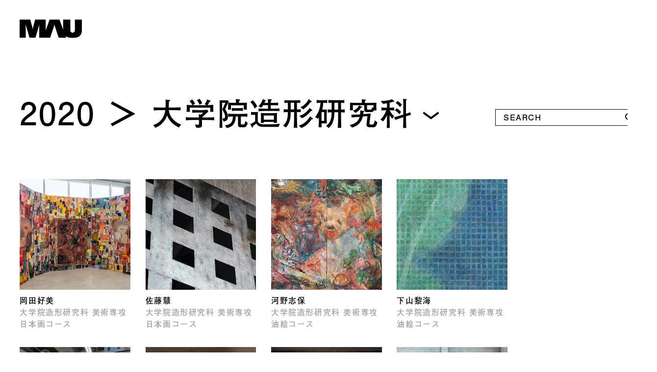

--- FILE ---
content_type: text/html; charset=UTF-8
request_url: https://selected.musabi.ac.jp/y2020/graduate
body_size: 9553
content:
<!doctype html>
<html lang="ja">
<head>
    <meta charset="utf-8">
    <meta http-equiv="content-language" content="ja">
    <meta http-equiv="X-UA-Compatible" content="IE=edge, chrome=1">
    <meta name="viewport" content="width=device-width">
    <meta name="format-detection" content="telephone=no">
    <link rel="shortcut icon" href="https://selected.musabi.ac.jp/wp-content/themes/musabi-selected/assets/img/favicons/favicon.ico">
    <link rel="apple-touch-icon" href="https://selected.musabi.ac.jp/wp-content/themes/musabi-selected/assets/img/favicons/apple-touch-icon.png">
    <link rel="icon" type="image/png" href="https://selected.musabi.ac.jp/wp-content/themes/musabi-selected/assets/img/favicons/android-chrome-256x256.png">
    <link rel="stylesheet" href="https://selected.musabi.ac.jp/wp-content/themes/musabi-selected/assets/css/main.css?v=20241211">
    <link rel="stylesheet" href="https://selected.musabi.ac.jp/wp-content/themes/musabi-selected/assets/css/content.css?v=20230531">
    <script src="https://selected.musabi.ac.jp/wp-content/themes/musabi-selected/assets/js/main.js?v=20230531"></script>
    <script>
    (function(d) {
        var config = {
        kitId: 'mqw6zcf',
        scriptTimeout: 3000,
        async: true
        },
        h=d.documentElement,t=setTimeout(function(){h.className=h.className.replace(/\bwf-loading\b/g,"")+" wf-inactive";},config.scriptTimeout),tk=d.createElement("script"),f=false,s=d.getElementsByTagName("script")[0],a;h.className+=" wf-loading";tk.src='https://use.typekit.net/'+config.kitId+'.js';tk.async=true;tk.onload=tk.onreadystatechange=function(){a=this.readyState;if(f||a&&a!="complete"&&a!="loaded")return;f=true;clearTimeout(t);try{Typekit.load(config)}catch(e){}};s.parentNode.insertBefore(tk,s)
    })(document);
    </script>
    <!-- Global site tag (gtag.js) - Google Analytics -->
    <script async src="https://www.googletagmanager.com/gtag/js?id=G-RWT3T7VQE2"></script>
    <script>
    window.dataLayer = window.dataLayer || [];
    function gtag(){dataLayer.push(arguments);}
    gtag('js', new Date());
    gtag('config', 'G-RWT3T7VQE2');
    </script>
    <title>大学院造形研究科 | 武蔵野美術大学 卒業制作優秀作品集</title>

		<!-- All in One SEO 4.0.18 -->
		<link rel="canonical" href="https://selected.musabi.ac.jp/y2020/graduate" />
		<meta property="og:site_name" content="武蔵野美術大学 卒業制作優秀作品集" />
		<meta property="og:type" content="article" />
		<meta property="og:title" content="大学院造形研究科 | 武蔵野美術大学 卒業制作優秀作品集" />
		<meta property="og:url" content="https://selected.musabi.ac.jp/y2020/graduate" />
		<meta property="og:image" content="https://selected.musabi.ac.jp/wp-content/themes/musabi-selected/assets/img/common/ogp.png" />
		<meta property="og:image:secure_url" content="https://selected.musabi.ac.jp/wp-content/themes/musabi-selected/assets/img/common/ogp.png" />
		<meta property="article:published_time" content="2021-07-12T00:02:00Z" />
		<meta property="article:modified_time" content="2021-07-12T00:02:00Z" />
		<meta property="twitter:card" content="summary_large_image" />
		<meta property="twitter:domain" content="selected.musabi.ac.jp" />
		<meta property="twitter:title" content="大学院造形研究科 | 武蔵野美術大学 卒業制作優秀作品集" />
		<meta property="twitter:image" content="https://selected.musabi.ac.jp/wp-content/themes/musabi-selected/assets/img/common/ogp.png" />
		<script type="application/ld+json" class="aioseo-schema">
			{"@context":"https:\/\/schema.org","@graph":[{"@type":"WebSite","@id":"https:\/\/selected.musabi.ac.jp\/#website","url":"https:\/\/selected.musabi.ac.jp\/","name":"\u6b66\u8535\u91ce\u7f8e\u8853\u5927\u5b66 \u5352\u696d\u5236\u4f5c\u512a\u79c0\u4f5c\u54c1\u96c6","description":"\u3053\u306e\u4f5c\u54c1\u96c6\u306f\u3001\u672c\u5b66\u3067\u5b66\u3093\u3060\u5b66\u751f\u305f\u3061\u306e\u5236\u4f5c\u30fb\u7814\u7a76\u306e\u6210\u679c\u3092\u3001 \u672c\u5b66\u3092\u76ee\u6307\u3059\u53d7\u9a13\u751f\u3092\u306f\u3058\u3081\u3001\u3088\u308a\u591a\u304f\u306e\u65b9\u3005\u306b\u3054\u89a7\u3044\u305f\u3060\u304f\u305f\u3081\u306b\u307e\u3068\u3081\u305f\u3082\u306e\u3067\u3059\u3002","publisher":{"@id":"https:\/\/selected.musabi.ac.jp\/#organization"}},{"@type":"Organization","@id":"https:\/\/selected.musabi.ac.jp\/#organization","name":"\u6b66\u8535\u91ce\u7f8e\u8853\u5927\u5b66","url":"https:\/\/selected.musabi.ac.jp\/"},{"@type":"BreadcrumbList","@id":"https:\/\/selected.musabi.ac.jp\/y2020\/graduate#breadcrumblist","itemListElement":[{"@type":"ListItem","@id":"https:\/\/selected.musabi.ac.jp\/#listItem","position":"1","item":{"@id":"https:\/\/selected.musabi.ac.jp\/#item","name":"\u30db\u30fc\u30e0","description":"\u3053\u306e\u4f5c\u54c1\u96c6\u306f\u3001\u672c\u5b66\u3067\u5b66\u3093\u3060\u5b66\u751f\u305f\u3061\u306e\u5236\u4f5c\u30fb\u7814\u7a76\u306e\u6210\u679c\u3092\u3001 \u672c\u5b66\u3092\u76ee\u6307\u3059\u53d7\u9a13\u751f\u3092\u306f\u3058\u3081\u3001\u3088\u308a\u591a\u304f\u306e\u65b9\u3005\u306b\u3054\u89a7\u3044\u305f\u3060\u304f\u305f\u3081\u306b\u307e\u3068\u3081\u305f\u3082\u306e\u3067\u3059\u3002","url":"https:\/\/selected.musabi.ac.jp\/"},"nextItem":"https:\/\/selected.musabi.ac.jp\/y2020#listItem"},{"@type":"ListItem","@id":"https:\/\/selected.musabi.ac.jp\/y2020#listItem","position":"2","item":{"@id":"https:\/\/selected.musabi.ac.jp\/y2020#item","name":"2020","url":"https:\/\/selected.musabi.ac.jp\/y2020"},"nextItem":"https:\/\/selected.musabi.ac.jp\/y2020\/graduate#listItem","previousItem":"https:\/\/selected.musabi.ac.jp\/#listItem"},{"@type":"ListItem","@id":"https:\/\/selected.musabi.ac.jp\/y2020\/graduate#listItem","position":"3","item":{"@id":"https:\/\/selected.musabi.ac.jp\/y2020\/graduate#item","name":"\u5927\u5b66\u9662\u9020\u5f62\u7814\u7a76\u79d1","url":"https:\/\/selected.musabi.ac.jp\/y2020\/graduate"},"previousItem":"https:\/\/selected.musabi.ac.jp\/y2020#listItem"}]},{"@type":"WebPage","@id":"https:\/\/selected.musabi.ac.jp\/y2020\/graduate#webpage","url":"https:\/\/selected.musabi.ac.jp\/y2020\/graduate","name":"\u5927\u5b66\u9662\u9020\u5f62\u7814\u7a76\u79d1 | \u6b66\u8535\u91ce\u7f8e\u8853\u5927\u5b66 \u5352\u696d\u5236\u4f5c\u512a\u79c0\u4f5c\u54c1\u96c6","inLanguage":"ja","isPartOf":{"@id":"https:\/\/selected.musabi.ac.jp\/#website"},"breadcrumb":{"@id":"https:\/\/selected.musabi.ac.jp\/y2020\/graduate#breadcrumblist"},"image":{"@type":"ImageObject","@id":"https:\/\/selected.musabi.ac.jp\/#mainImage","url":"https:\/\/selected.musabi.ac.jp\/wp-content\/uploads\/2021\/07\/2020-graduate-thumb.png","width":"800","height":"452"},"primaryImageOfPage":{"@id":"https:\/\/selected.musabi.ac.jp\/y2020\/graduate#mainImage"},"datePublished":"2021-07-12T00:02:00+09:00","dateModified":"2021-07-12T00:02:00+09:00"}]}
		</script>
		<!-- All in One SEO -->

<link rel="alternate" title="oEmbed (JSON)" type="application/json+oembed" href="https://selected.musabi.ac.jp/wp-json/oembed/1.0/embed?url=https%3A%2F%2Fselected.musabi.ac.jp%2Fy2020%2Fgraduate" />
<link rel="alternate" title="oEmbed (XML)" type="text/xml+oembed" href="https://selected.musabi.ac.jp/wp-json/oembed/1.0/embed?url=https%3A%2F%2Fselected.musabi.ac.jp%2Fy2020%2Fgraduate&#038;format=xml" />
<style id='wp-img-auto-sizes-contain-inline-css' type='text/css'>
img:is([sizes=auto i],[sizes^="auto," i]){contain-intrinsic-size:3000px 1500px}
/*# sourceURL=wp-img-auto-sizes-contain-inline-css */
</style>
<style id='classic-theme-styles-inline-css' type='text/css'>
/*! This file is auto-generated */
.wp-block-button__link{color:#fff;background-color:#32373c;border-radius:9999px;box-shadow:none;text-decoration:none;padding:calc(.667em + 2px) calc(1.333em + 2px);font-size:1.125em}.wp-block-file__button{background:#32373c;color:#fff;text-decoration:none}
/*# sourceURL=/wp-includes/css/classic-themes.min.css */
</style>
<style id='global-styles-inline-css' type='text/css'>
:root{--wp--preset--aspect-ratio--square: 1;--wp--preset--aspect-ratio--4-3: 4/3;--wp--preset--aspect-ratio--3-4: 3/4;--wp--preset--aspect-ratio--3-2: 3/2;--wp--preset--aspect-ratio--2-3: 2/3;--wp--preset--aspect-ratio--16-9: 16/9;--wp--preset--aspect-ratio--9-16: 9/16;--wp--preset--color--black: #000000;--wp--preset--color--cyan-bluish-gray: #abb8c3;--wp--preset--color--white: #ffffff;--wp--preset--color--pale-pink: #f78da7;--wp--preset--color--vivid-red: #cf2e2e;--wp--preset--color--luminous-vivid-orange: #ff6900;--wp--preset--color--luminous-vivid-amber: #fcb900;--wp--preset--color--light-green-cyan: #7bdcb5;--wp--preset--color--vivid-green-cyan: #00d084;--wp--preset--color--pale-cyan-blue: #8ed1fc;--wp--preset--color--vivid-cyan-blue: #0693e3;--wp--preset--color--vivid-purple: #9b51e0;--wp--preset--gradient--vivid-cyan-blue-to-vivid-purple: linear-gradient(135deg,rgb(6,147,227) 0%,rgb(155,81,224) 100%);--wp--preset--gradient--light-green-cyan-to-vivid-green-cyan: linear-gradient(135deg,rgb(122,220,180) 0%,rgb(0,208,130) 100%);--wp--preset--gradient--luminous-vivid-amber-to-luminous-vivid-orange: linear-gradient(135deg,rgb(252,185,0) 0%,rgb(255,105,0) 100%);--wp--preset--gradient--luminous-vivid-orange-to-vivid-red: linear-gradient(135deg,rgb(255,105,0) 0%,rgb(207,46,46) 100%);--wp--preset--gradient--very-light-gray-to-cyan-bluish-gray: linear-gradient(135deg,rgb(238,238,238) 0%,rgb(169,184,195) 100%);--wp--preset--gradient--cool-to-warm-spectrum: linear-gradient(135deg,rgb(74,234,220) 0%,rgb(151,120,209) 20%,rgb(207,42,186) 40%,rgb(238,44,130) 60%,rgb(251,105,98) 80%,rgb(254,248,76) 100%);--wp--preset--gradient--blush-light-purple: linear-gradient(135deg,rgb(255,206,236) 0%,rgb(152,150,240) 100%);--wp--preset--gradient--blush-bordeaux: linear-gradient(135deg,rgb(254,205,165) 0%,rgb(254,45,45) 50%,rgb(107,0,62) 100%);--wp--preset--gradient--luminous-dusk: linear-gradient(135deg,rgb(255,203,112) 0%,rgb(199,81,192) 50%,rgb(65,88,208) 100%);--wp--preset--gradient--pale-ocean: linear-gradient(135deg,rgb(255,245,203) 0%,rgb(182,227,212) 50%,rgb(51,167,181) 100%);--wp--preset--gradient--electric-grass: linear-gradient(135deg,rgb(202,248,128) 0%,rgb(113,206,126) 100%);--wp--preset--gradient--midnight: linear-gradient(135deg,rgb(2,3,129) 0%,rgb(40,116,252) 100%);--wp--preset--font-size--small: 13px;--wp--preset--font-size--medium: 20px;--wp--preset--font-size--large: 36px;--wp--preset--font-size--x-large: 42px;--wp--preset--spacing--20: 0.44rem;--wp--preset--spacing--30: 0.67rem;--wp--preset--spacing--40: 1rem;--wp--preset--spacing--50: 1.5rem;--wp--preset--spacing--60: 2.25rem;--wp--preset--spacing--70: 3.38rem;--wp--preset--spacing--80: 5.06rem;--wp--preset--shadow--natural: 6px 6px 9px rgba(0, 0, 0, 0.2);--wp--preset--shadow--deep: 12px 12px 50px rgba(0, 0, 0, 0.4);--wp--preset--shadow--sharp: 6px 6px 0px rgba(0, 0, 0, 0.2);--wp--preset--shadow--outlined: 6px 6px 0px -3px rgb(255, 255, 255), 6px 6px rgb(0, 0, 0);--wp--preset--shadow--crisp: 6px 6px 0px rgb(0, 0, 0);}:where(.is-layout-flex){gap: 0.5em;}:where(.is-layout-grid){gap: 0.5em;}body .is-layout-flex{display: flex;}.is-layout-flex{flex-wrap: wrap;align-items: center;}.is-layout-flex > :is(*, div){margin: 0;}body .is-layout-grid{display: grid;}.is-layout-grid > :is(*, div){margin: 0;}:where(.wp-block-columns.is-layout-flex){gap: 2em;}:where(.wp-block-columns.is-layout-grid){gap: 2em;}:where(.wp-block-post-template.is-layout-flex){gap: 1.25em;}:where(.wp-block-post-template.is-layout-grid){gap: 1.25em;}.has-black-color{color: var(--wp--preset--color--black) !important;}.has-cyan-bluish-gray-color{color: var(--wp--preset--color--cyan-bluish-gray) !important;}.has-white-color{color: var(--wp--preset--color--white) !important;}.has-pale-pink-color{color: var(--wp--preset--color--pale-pink) !important;}.has-vivid-red-color{color: var(--wp--preset--color--vivid-red) !important;}.has-luminous-vivid-orange-color{color: var(--wp--preset--color--luminous-vivid-orange) !important;}.has-luminous-vivid-amber-color{color: var(--wp--preset--color--luminous-vivid-amber) !important;}.has-light-green-cyan-color{color: var(--wp--preset--color--light-green-cyan) !important;}.has-vivid-green-cyan-color{color: var(--wp--preset--color--vivid-green-cyan) !important;}.has-pale-cyan-blue-color{color: var(--wp--preset--color--pale-cyan-blue) !important;}.has-vivid-cyan-blue-color{color: var(--wp--preset--color--vivid-cyan-blue) !important;}.has-vivid-purple-color{color: var(--wp--preset--color--vivid-purple) !important;}.has-black-background-color{background-color: var(--wp--preset--color--black) !important;}.has-cyan-bluish-gray-background-color{background-color: var(--wp--preset--color--cyan-bluish-gray) !important;}.has-white-background-color{background-color: var(--wp--preset--color--white) !important;}.has-pale-pink-background-color{background-color: var(--wp--preset--color--pale-pink) !important;}.has-vivid-red-background-color{background-color: var(--wp--preset--color--vivid-red) !important;}.has-luminous-vivid-orange-background-color{background-color: var(--wp--preset--color--luminous-vivid-orange) !important;}.has-luminous-vivid-amber-background-color{background-color: var(--wp--preset--color--luminous-vivid-amber) !important;}.has-light-green-cyan-background-color{background-color: var(--wp--preset--color--light-green-cyan) !important;}.has-vivid-green-cyan-background-color{background-color: var(--wp--preset--color--vivid-green-cyan) !important;}.has-pale-cyan-blue-background-color{background-color: var(--wp--preset--color--pale-cyan-blue) !important;}.has-vivid-cyan-blue-background-color{background-color: var(--wp--preset--color--vivid-cyan-blue) !important;}.has-vivid-purple-background-color{background-color: var(--wp--preset--color--vivid-purple) !important;}.has-black-border-color{border-color: var(--wp--preset--color--black) !important;}.has-cyan-bluish-gray-border-color{border-color: var(--wp--preset--color--cyan-bluish-gray) !important;}.has-white-border-color{border-color: var(--wp--preset--color--white) !important;}.has-pale-pink-border-color{border-color: var(--wp--preset--color--pale-pink) !important;}.has-vivid-red-border-color{border-color: var(--wp--preset--color--vivid-red) !important;}.has-luminous-vivid-orange-border-color{border-color: var(--wp--preset--color--luminous-vivid-orange) !important;}.has-luminous-vivid-amber-border-color{border-color: var(--wp--preset--color--luminous-vivid-amber) !important;}.has-light-green-cyan-border-color{border-color: var(--wp--preset--color--light-green-cyan) !important;}.has-vivid-green-cyan-border-color{border-color: var(--wp--preset--color--vivid-green-cyan) !important;}.has-pale-cyan-blue-border-color{border-color: var(--wp--preset--color--pale-cyan-blue) !important;}.has-vivid-cyan-blue-border-color{border-color: var(--wp--preset--color--vivid-cyan-blue) !important;}.has-vivid-purple-border-color{border-color: var(--wp--preset--color--vivid-purple) !important;}.has-vivid-cyan-blue-to-vivid-purple-gradient-background{background: var(--wp--preset--gradient--vivid-cyan-blue-to-vivid-purple) !important;}.has-light-green-cyan-to-vivid-green-cyan-gradient-background{background: var(--wp--preset--gradient--light-green-cyan-to-vivid-green-cyan) !important;}.has-luminous-vivid-amber-to-luminous-vivid-orange-gradient-background{background: var(--wp--preset--gradient--luminous-vivid-amber-to-luminous-vivid-orange) !important;}.has-luminous-vivid-orange-to-vivid-red-gradient-background{background: var(--wp--preset--gradient--luminous-vivid-orange-to-vivid-red) !important;}.has-very-light-gray-to-cyan-bluish-gray-gradient-background{background: var(--wp--preset--gradient--very-light-gray-to-cyan-bluish-gray) !important;}.has-cool-to-warm-spectrum-gradient-background{background: var(--wp--preset--gradient--cool-to-warm-spectrum) !important;}.has-blush-light-purple-gradient-background{background: var(--wp--preset--gradient--blush-light-purple) !important;}.has-blush-bordeaux-gradient-background{background: var(--wp--preset--gradient--blush-bordeaux) !important;}.has-luminous-dusk-gradient-background{background: var(--wp--preset--gradient--luminous-dusk) !important;}.has-pale-ocean-gradient-background{background: var(--wp--preset--gradient--pale-ocean) !important;}.has-electric-grass-gradient-background{background: var(--wp--preset--gradient--electric-grass) !important;}.has-midnight-gradient-background{background: var(--wp--preset--gradient--midnight) !important;}.has-small-font-size{font-size: var(--wp--preset--font-size--small) !important;}.has-medium-font-size{font-size: var(--wp--preset--font-size--medium) !important;}.has-large-font-size{font-size: var(--wp--preset--font-size--large) !important;}.has-x-large-font-size{font-size: var(--wp--preset--font-size--x-large) !important;}
/*# sourceURL=global-styles-inline-css */
</style>
</head>

<body id="page-archive">
<div id="wrapper">

    <div id="loading">
        <div class="loading-img">
            <svg xmlns="http://www.w3.org/2000/svg" width="127" height="39" viewBox="0 0  127 39">
                <path class="loading-path" d="M.693.5h21.4s4.32,15.811,4.9,18.535a.406.406,0,0,0-.356.4.411.411,0,0,0,.822,0,.4.4,0,0,0-.309-.391L31.986.5H53.334V21.839a.4.4,0,0,0-.288.386.411.411,0,1,0,.563-.381L61.184.5H81.13l7.181,19.853a.412.412,0,1,0,.261.052V.5h14.48V21.277c0,3.53,1.026,6.208,4.5,6.208,3.774,0,4.583-2.513,4.583-6.154V.5h14.171V22.434c0,12.1-7.509,16.064-18.919,16.064-5.615,0-10.6-1.219-14.023-4.031l1.221,3.388H79.4L71.057,11.817a.4.4,0,0,0,.286-.386.41.41,0,1,0-.536.386L62.372,37.855H40.363L40.337,12.1a.406.406,0,1,0-.2-.013l-7.5,25.77H20.584L13.389,12.04a.406.406,0,0,0,.2-.341.412.412,0,1,0-.576.375l.007,25.781H.693V.5"/>
            </svg>
        </div>
    </div>

        <header id="header">
        <div class="inner">
            <div id="site-title">
                <a href="/">
                    <img src="https://selected.musabi.ac.jp/wp-content/themes/musabi-selected/assets/img/common/logo-mau.svg" alt="武蔵野美術大学" />
                </a>
            </div>
        </div>
    </header>
    
    <div id="body">
        <div class="inner">
    
    <section id="section-course" class="section">
        <div class="inner">
                        <div class="select-header">
				<div class="search">
    <form class="search-form" method="get" action="https://selected.musabi.ac.jp/">
        <input class="search-input" type="text" value="" name="s" placeholder="SEARCH">
        <input class="search-submit" type="submit" value="">
    </form>
</div>
                <div class="select-title">
                    <div class="breadcrumb-select"><div class="cat-title"><a href="https://selected.musabi.ac.jp/y2020">2020</a></div></div>
                    <div class="works-select">
                        <div class="selected-option">
                            <div class="selected">
                                <div class="cat-title">大学院造形研究科</div>
                            </div>
                            <span class="icon-select">
                            </span>
                        </div>
                        <div class="select-list-option">
                            <ul class="select-list">
                                                            <li class="jp">
                                    <div class="cat-title">日本画学科</div>
                                </li>
                                                            <li class="pa">
                                    <div class="cat-title">油絵学科 油絵専攻</div>
                                </li>
                                                            <li class="pm">
                                    <div class="cat-title">油絵学科 版画専攻</div>
                                </li>
                                                            <li class="scp">
                                    <div class="cat-title">彫刻学科</div>
                                </li>
                                                            <li class="vcd">
                                    <div class="cat-title">視覚伝達デザイン学科</div>
                                </li>
                                                            <li class="iic">
                                    <div class="cat-title">工芸工業デザイン学科</div>
                                </li>
                                                            <li class="sdf">
                                    <div class="cat-title">空間演出デザイン学科</div>
                                </li>
                                                            <li class="arc">
                                    <div class="cat-title">建築学科</div>
                                </li>
                                                            <li class="scd">
                                    <div class="cat-title">基礎デザイン学科</div>
                                </li>
                                                            <li class="ias">
                                    <div class="cat-title">映像学科</div>
                                </li>
                                                            <li class="apm">
                                    <div class="cat-title">芸術文化学科</div>
                                </li>
                                                            <li class="di">
                                    <div class="cat-title">デザイン情報学科</div>
                                </li>
                                                            <li class="cc">
                                    <div class="cat-title">造形学部通信教育課程</div>
                                </li>
                                                            <li class="graduate on">
                                    <div class="cat-title">大学院造形研究科</div>
                                </li>
                                                            <li class="graduate-ctsi">
                                    <div class="cat-title">大学院造形構想研究科</div>
                                </li>
                                                        </ul>
                        </div>
                    </div>
                </div>
            </div>

            <div class="works">
                            <div id="graduate" class="work graduate on">
                    <div class="work-title">
                        <div class="cat-title">大学院造形研究科</div>
                    </div>
                    <div class="work-content">
                        <ul class="works-list">
                                                                            <li>
                                <a href="https://selected.musabi.ac.jp/y2020/graduate/s01">
                                    <div class="thumb" style="background-image:url(https://selected.musabi.ac.jp/wp-content/uploads/2021/07/thumb-2020-067A_003-800x450.jpg)"></div>
                                    <div class="text">
                                        <h3 class="title">岡田好美</h3>
                                        <div class="meta">大学院造形研究科 美術専攻 日本画コース</div>
                                    </div>
                                </a>
                            </li>
                                                    <li>
                                <a href="https://selected.musabi.ac.jp/y2020/graduate/s02">
                                    <div class="thumb" style="background-image:url(https://selected.musabi.ac.jp/wp-content/uploads/2021/07/thumb-2020-068A_006-800x450.jpg)"></div>
                                    <div class="text">
                                        <h3 class="title">佐藤慧</h3>
                                        <div class="meta">大学院造形研究科 美術専攻 日本画コース</div>
                                    </div>
                                </a>
                            </li>
                                                    <li>
                                <a href="https://selected.musabi.ac.jp/y2020/graduate/s03">
                                    <div class="thumb" style="background-image:url(https://selected.musabi.ac.jp/wp-content/uploads/2021/07/thumb-2020-069A_001-800x450.jpg)"></div>
                                    <div class="text">
                                        <h3 class="title">河野志保</h3>
                                        <div class="meta">大学院造形研究科 美術専攻 油絵コース</div>
                                    </div>
                                </a>
                            </li>
                                                    <li>
                                <a href="https://selected.musabi.ac.jp/y2020/graduate/s04">
                                    <div class="thumb" style="background-image:url(https://selected.musabi.ac.jp/wp-content/uploads/2021/07/thumb-2020-070A_001-800x450.jpg)"></div>
                                    <div class="text">
                                        <h3 class="title">下山黎海</h3>
                                        <div class="meta">大学院造形研究科 美術専攻 油絵コース</div>
                                    </div>
                                </a>
                            </li>
                                                    <li>
                                <a href="https://selected.musabi.ac.jp/y2020/graduate/s05">
                                    <div class="thumb" style="background-image:url(https://selected.musabi.ac.jp/wp-content/uploads/2021/07/thumb-2020-071A_003-800x450.jpg)"></div>
                                    <div class="text">
                                        <h3 class="title">田岡智美</h3>
                                        <div class="meta">大学院造形研究科 美術専攻 油絵コース</div>
                                    </div>
                                </a>
                            </li>
                                                    <li>
                                <a href="https://selected.musabi.ac.jp/y2020/graduate/s06">
                                    <div class="thumb" style="background-image:url(https://selected.musabi.ac.jp/wp-content/uploads/2021/07/thumb-2020-072A_002-800x450.jpg)"></div>
                                    <div class="text">
                                        <h3 class="title">樋口舞</h3>
                                        <div class="meta">大学院造形研究科 美術専攻 油絵コース</div>
                                    </div>
                                </a>
                            </li>
                                                    <li>
                                <a href="https://selected.musabi.ac.jp/y2020/graduate/s07">
                                    <div class="thumb" style="background-image:url(https://selected.musabi.ac.jp/wp-content/uploads/2021/07/thumb-2020-073B_004-800x450.jpg)"></div>
                                    <div class="text">
                                        <h3 class="title">竹内志織</h3>
                                        <div class="meta">大学院造形研究科 美術専攻 版画コース</div>
                                    </div>
                                </a>
                            </li>
                                                    <li>
                                <a href="https://selected.musabi.ac.jp/y2020/graduate/s08">
                                    <div class="thumb" style="background-image:url(https://selected.musabi.ac.jp/wp-content/uploads/2021/07/thumb-2020-074A_003-800x450.jpg)"></div>
                                    <div class="text">
                                        <h3 class="title">上久保徳子</h3>
                                        <div class="meta">大学院造形研究科 美術専攻 彫刻コース</div>
                                    </div>
                                </a>
                            </li>
                                                    <li>
                                <a href="https://selected.musabi.ac.jp/y2020/graduate/s09">
                                    <div class="thumb" style="background-image:url(https://selected.musabi.ac.jp/wp-content/uploads/2021/07/thumb-2020-IMG_7542_01-800x450.jpg)"></div>
                                    <div class="text">
                                        <h3 class="title">山本起也</h3>
                                        <div class="meta">大学院造形研究科 美術専攻 美学美術史コース</div>
                                    </div>
                                </a>
                            </li>
                                                    <li>
                                <a href="https://selected.musabi.ac.jp/y2020/graduate/s10">
                                    <div class="thumb" style="background-image:url(https://selected.musabi.ac.jp/wp-content/uploads/2021/07/thumb-2020-076B_003-800x450.jpg)"></div>
                                    <div class="text">
                                        <h3 class="title">キョ ムライ</h3>
                                        <div class="meta">大学院造形研究科 デザイン専攻 視覚伝達デザインコース</div>
                                    </div>
                                </a>
                            </li>
                                                    <li>
                                <a href="https://selected.musabi.ac.jp/y2020/graduate/s11">
                                    <div class="thumb" style="background-image:url(https://selected.musabi.ac.jp/wp-content/uploads/2021/07/thumb-2020-077B_001-800x450.jpg)"></div>
                                    <div class="text">
                                        <h3 class="title">竹間祐佳</h3>
                                        <div class="meta">大学院造形研究科 デザイン専攻 視覚伝達デザインコース</div>
                                    </div>
                                </a>
                            </li>
                                                    <li>
                                <a href="https://selected.musabi.ac.jp/y2020/graduate/s12">
                                    <div class="thumb" style="background-image:url(https://selected.musabi.ac.jp/wp-content/uploads/2021/07/thumb-2020-078A_003-800x450.jpg)"></div>
                                    <div class="text">
                                        <h3 class="title">チョウ ガン</h3>
                                        <div class="meta">大学院造形研究科 デザイン専攻 視覚伝達デザインコース</div>
                                    </div>
                                </a>
                            </li>
                                                    <li>
                                <a href="https://selected.musabi.ac.jp/y2020/graduate/s13">
                                    <div class="thumb" style="background-image:url(https://selected.musabi.ac.jp/wp-content/uploads/2021/07/thumb-2020-079B_003-800x450.jpg)"></div>
                                    <div class="text">
                                        <h3 class="title">テイ シン</h3>
                                        <div class="meta">大学院造形研究科 デザイン専攻 視覚伝達デザインコース</div>
                                    </div>
                                </a>
                            </li>
                                                    <li>
                                <a href="https://selected.musabi.ac.jp/y2020/graduate/s14">
                                    <div class="thumb" style="background-image:url(https://selected.musabi.ac.jp/wp-content/uploads/2021/07/thumb-2020-080B_004-800x450.jpg)"></div>
                                    <div class="text">
                                        <h3 class="title">ケイ ギョウヒ</h3>
                                        <div class="meta">大学院造形研究科 デザイン専攻 工芸工業デザインコース</div>
                                    </div>
                                </a>
                            </li>
                                                    <li>
                                <a href="https://selected.musabi.ac.jp/y2020/graduate/s15">
                                    <div class="thumb" style="background-image:url(https://selected.musabi.ac.jp/wp-content/uploads/2021/07/thumb-2020-081B_008-800x450.jpg)"></div>
                                    <div class="text">
                                        <h3 class="title">デン エン</h3>
                                        <div class="meta">大学院造形研究科 デザイン専攻 工芸工業デザインコース</div>
                                    </div>
                                </a>
                            </li>
                                                    <li>
                                <a href="https://selected.musabi.ac.jp/y2020/graduate/s16">
                                    <div class="thumb" style="background-image:url(https://selected.musabi.ac.jp/wp-content/uploads/2021/07/thumb-2020-082A_003-800x450.jpg)"></div>
                                    <div class="text">
                                        <h3 class="title">デービス美心</h3>
                                        <div class="meta">大学院造形研究科 デザイン専攻 工芸工業デザインコース</div>
                                    </div>
                                </a>
                            </li>
                                                    <li>
                                <a href="https://selected.musabi.ac.jp/y2020/graduate/s17">
                                    <div class="thumb" style="background-image:url(https://selected.musabi.ac.jp/wp-content/uploads/2021/07/thumb-2020-083B_004-800x450.jpg)"></div>
                                    <div class="text">
                                        <h3 class="title">矢舗礼子</h3>
                                        <div class="meta">大学院造形研究科 デザイン専攻 建築コース</div>
                                    </div>
                                </a>
                            </li>
                                                    <li>
                                <a href="https://selected.musabi.ac.jp/y2020/graduate/s18">
                                    <div class="thumb" style="background-image:url(https://selected.musabi.ac.jp/wp-content/uploads/2021/07/thumb-2020-084B_005-800x450.jpg)"></div>
                                    <div class="text">
                                        <h3 class="title">鈴木結菜</h3>
                                        <div class="meta">大学院造形研究科 デザイン専攻 基礎デザイン学コース</div>
                                    </div>
                                </a>
                            </li>
                                                    <li>
                                <a href="https://selected.musabi.ac.jp/y2020/graduate/s19">
                                    <div class="thumb" style="background-image:url(https://selected.musabi.ac.jp/wp-content/uploads/2021/07/thumb-2020-085B_006-800x450.jpg)"></div>
                                    <div class="text">
                                        <h3 class="title">ス ルイタツ</h3>
                                        <div class="meta">大学院造形研究科 デザイン専攻 基礎デザイン学コース</div>
                                    </div>
                                </a>
                            </li>
                                                    <li>
                                <a href="https://selected.musabi.ac.jp/y2020/graduate/s20">
                                    <div class="thumb" style="background-image:url(https://selected.musabi.ac.jp/wp-content/uploads/2021/07/thumb-2020-086B_007-800x450.jpg)"></div>
                                    <div class="text">
                                        <h3 class="title">チン ホウ</h3>
                                        <div class="meta">大学院造形研究科 デザイン専攻 基礎デザイン学コース</div>
                                    </div>
                                </a>
                            </li>
                                                </ul>
                    </div>
                </div>
                            <div id="jp" class="work jp">
                    <div class="work-title">
                        <div class="cat-title">日本画学科</div>
                    </div>
                    <div class="work-content">
                        <ul class="works-list">
                                                                            <li>
                                <a href="https://selected.musabi.ac.jp/y2020/jp/s01">
                                    <div class="thumb" style="background-image:url(https://selected.musabi.ac.jp/wp-content/uploads/2021/07/2020-01-jp-03-thumb-800x450.jpg)"></div>
                                    <div class="text">
                                        <h3 class="title">井上桜</h3>
                                        <div class="meta">日本画</div>
                                    </div>
                                </a>
                            </li>
                                                    <li>
                                <a href="https://selected.musabi.ac.jp/y2020/jp/s02">
                                    <div class="thumb" style="background-image:url(https://selected.musabi.ac.jp/wp-content/uploads/2021/07/2020-01-jp-02-thumb-800x450.jpg)"></div>
                                    <div class="text">
                                        <h3 class="title">笠井晴子</h3>
                                        <div class="meta">インスタレーション</div>
                                    </div>
                                </a>
                            </li>
                                                    <li>
                                <a href="https://selected.musabi.ac.jp/y2020/jp/s03">
                                    <div class="thumb" style="background-image:url(https://selected.musabi.ac.jp/wp-content/uploads/2021/07/2020-01-jp-01-thumb-800x450.jpg)"></div>
                                    <div class="text">
                                        <h3 class="title">加藤まみ</h3>
                                        <div class="meta">日本画</div>
                                    </div>
                                </a>
                            </li>
                                                </ul>
                    </div>
                </div>
                            <div id="pa" class="work pa">
                    <div class="work-title">
                        <div class="cat-title">油絵学科<br />油絵専攻</div>
                    </div>
                    <div class="work-content">
                        <ul class="works-list">
                                                                            <li>
                                <a href="https://selected.musabi.ac.jp/y2020/pa/s01">
                                    <div class="thumb" style="background-image:url(https://selected.musabi.ac.jp/wp-content/uploads/2021/07/2020-02-pa-01-thumb-800x450.jpg)"></div>
                                    <div class="text">
                                        <h3 class="title">井下紗希</h3>
                                        <div class="meta">油絵</div>
                                    </div>
                                </a>
                            </li>
                                                    <li>
                                <a href="https://selected.musabi.ac.jp/y2020/pa/s02">
                                    <div class="thumb" style="background-image:url(https://selected.musabi.ac.jp/wp-content/uploads/2021/07/2020-02-pa-02-thumb-800x450.jpg)"></div>
                                    <div class="text">
                                        <h3 class="title">今井理子</h3>
                                        <div class="meta">インスタレーション</div>
                                    </div>
                                </a>
                            </li>
                                                    <li>
                                <a href="https://selected.musabi.ac.jp/y2020/pa/s03">
                                    <div class="thumb" style="background-image:url(https://selected.musabi.ac.jp/wp-content/uploads/2021/07/2020-02-pa-03-thumb-800x450.jpg)"></div>
                                    <div class="text">
                                        <h3 class="title">蔵満明翔</h3>
                                        <div class="meta">インスタレーション</div>
                                    </div>
                                </a>
                            </li>
                                                    <li>
                                <a href="https://selected.musabi.ac.jp/y2020/pa/s04">
                                    <div class="thumb" style="background-image:url(https://selected.musabi.ac.jp/wp-content/uploads/2021/07/2020-02-pa-04-thumb-800x450.jpg)"></div>
                                    <div class="text">
                                        <h3 class="title">佐伯瑠美</h3>
                                        <div class="meta">油絵</div>
                                    </div>
                                </a>
                            </li>
                                                    <li>
                                <a href="https://selected.musabi.ac.jp/y2020/pa/s05">
                                    <div class="thumb" style="background-image:url(https://selected.musabi.ac.jp/wp-content/uploads/2021/07/2020-02-pa-05-thumb-800x450.jpg)"></div>
                                    <div class="text">
                                        <h3 class="title">田嶋周造</h3>
                                        <div class="meta">インスタレーション</div>
                                    </div>
                                </a>
                            </li>
                                                    <li>
                                <a href="https://selected.musabi.ac.jp/y2020/pa/s06">
                                    <div class="thumb" style="background-image:url(https://selected.musabi.ac.jp/wp-content/uploads/2021/07/2020-02-pa-06-thumb-800x450.jpg)"></div>
                                    <div class="text">
                                        <h3 class="title">田野勝晴</h3>
                                        <div class="meta">油絵</div>
                                    </div>
                                </a>
                            </li>
                                                    <li>
                                <a href="https://selected.musabi.ac.jp/y2020/pa/s07">
                                    <div class="thumb" style="background-image:url(https://selected.musabi.ac.jp/wp-content/uploads/2021/07/2020-02-pa-07-thumb-800x450.jpg)"></div>
                                    <div class="text">
                                        <h3 class="title">津村果奈</h3>
                                        <div class="meta">油絵</div>
                                    </div>
                                </a>
                            </li>
                                                    <li>
                                <a href="https://selected.musabi.ac.jp/y2020/pa/s08">
                                    <div class="thumb" style="background-image:url(https://selected.musabi.ac.jp/wp-content/uploads/2021/07/2020-02-pa-08-thumb-800x450.jpg)"></div>
                                    <div class="text">
                                        <h3 class="title">林若菜未</h3>
                                        <div class="meta">インスタレーション</div>
                                    </div>
                                </a>
                            </li>
                                                </ul>
                    </div>
                </div>
                            <div id="pm" class="work pm">
                    <div class="work-title">
                        <div class="cat-title">油絵学科<br />版画専攻</div>
                    </div>
                    <div class="work-content">
                        <ul class="works-list">
                                                                            <li>
                                <a href="https://selected.musabi.ac.jp/y2020/pm/s01">
                                    <div class="thumb" style="background-image:url(https://selected.musabi.ac.jp/wp-content/uploads/2021/07/2020-03-pm-01-thumb-800x450.jpg)"></div>
                                    <div class="text">
                                        <h3 class="title">パク エリ</h3>
                                        <div class="meta">版画</div>
                                    </div>
                                </a>
                            </li>
                                                    <li>
                                <a href="https://selected.musabi.ac.jp/y2020/pm/s02">
                                    <div class="thumb" style="background-image:url(https://selected.musabi.ac.jp/wp-content/uploads/2021/07/2020-03-pm-02-thumb-800x450.jpg)"></div>
                                    <div class="text">
                                        <h3 class="title">松尾華子</h3>
                                        <div class="meta">版画</div>
                                    </div>
                                </a>
                            </li>
                                                </ul>
                    </div>
                </div>
                            <div id="scp" class="work scp">
                    <div class="work-title">
                        <div class="cat-title">彫刻学科</div>
                    </div>
                    <div class="work-content">
                        <ul class="works-list">
                                                                            <li>
                                <a href="https://selected.musabi.ac.jp/y2020/scp/s01">
                                    <div class="thumb" style="background-image:url(https://selected.musabi.ac.jp/wp-content/uploads/2021/07/2020-04-scp-01-thumb-800x450.jpg)"></div>
                                    <div class="text">
                                        <h3 class="title">石﨑朝子</h3>
                                        <div class="meta">インスタレーション</div>
                                    </div>
                                </a>
                            </li>
                                                    <li>
                                <a href="https://selected.musabi.ac.jp/y2020/scp/s02">
                                    <div class="thumb" style="background-image:url(https://selected.musabi.ac.jp/wp-content/uploads/2021/07/2020-04-scp-02-thumb-800x450.jpg)"></div>
                                    <div class="text">
                                        <h3 class="title">黒瀧舞衣</h3>
                                        <div class="meta">彫刻</div>
                                    </div>
                                </a>
                            </li>
                                                    <li>
                                <a href="https://selected.musabi.ac.jp/y2020/scp/s03">
                                    <div class="thumb" style="background-image:url(https://selected.musabi.ac.jp/wp-content/uploads/2021/07/2020-04-scp-03-thumb-800x450.jpg)"></div>
                                    <div class="text">
                                        <h3 class="title">宮崎準也</h3>
                                        <div class="meta">立体</div>
                                    </div>
                                </a>
                            </li>
                                                </ul>
                    </div>
                </div>
                            <div id="vcd" class="work vcd">
                    <div class="work-title">
                        <div class="cat-title">視覚伝達<br />デザイン学科</div>
                    </div>
                    <div class="work-content">
                        <ul class="works-list">
                                                                            <li>
                                <a href="https://selected.musabi.ac.jp/y2020/vcd/s01">
                                    <div class="thumb" style="background-image:url(https://selected.musabi.ac.jp/wp-content/uploads/2021/07/2020-05-vcd-01-thumb-800x450.png)"></div>
                                    <div class="text">
                                        <h3 class="title">赤堀映瑠</h3>
                                        <div class="meta">プログラム</div>
                                    </div>
                                </a>
                            </li>
                                                    <li>
                                <a href="https://selected.musabi.ac.jp/y2020/vcd/s02">
                                    <div class="thumb" style="background-image:url(https://selected.musabi.ac.jp/wp-content/uploads/2021/07/2020-05-vcd-02-thumb-800x450.jpg)"></div>
                                    <div class="text">
                                        <h3 class="title">伊賀さな</h3>
                                        <div class="meta">平面</div>
                                    </div>
                                </a>
                            </li>
                                                    <li>
                                <a href="https://selected.musabi.ac.jp/y2020/vcd/s03">
                                    <div class="thumb" style="background-image:url(https://selected.musabi.ac.jp/wp-content/uploads/2021/07/2020-05-vcd-03-thumb-800x450.jpg)"></div>
                                    <div class="text">
                                        <h3 class="title">神田つぐみ</h3>
                                        <div class="meta">本</div>
                                    </div>
                                </a>
                            </li>
                                                    <li>
                                <a href="https://selected.musabi.ac.jp/y2020/vcd/s04">
                                    <div class="thumb" style="background-image:url(https://selected.musabi.ac.jp/wp-content/uploads/2021/07/2020-05-vcd-04-thumb-800x450.png)"></div>
                                    <div class="text">
                                        <h3 class="title">佐藤梨夏</h3>
                                        <div class="meta">映像</div>
                                    </div>
                                </a>
                            </li>
                                                    <li>
                                <a href="https://selected.musabi.ac.jp/y2020/vcd/s05">
                                    <div class="thumb" style="background-image:url(https://selected.musabi.ac.jp/wp-content/uploads/2021/07/2020-05-vcd-05-thumb-800x450.png)"></div>
                                    <div class="text">
                                        <h3 class="title">種村すぎ菜</h3>
                                        <div class="meta">本</div>
                                    </div>
                                </a>
                            </li>
                                                    <li>
                                <a href="https://selected.musabi.ac.jp/y2020/vcd/s06">
                                    <div class="thumb" style="background-image:url(https://selected.musabi.ac.jp/wp-content/uploads/2021/07/2020-05-vcd-06-thumb-800x450.png)"></div>
                                    <div class="text">
                                        <h3 class="title">濵田汐音</h3>
                                        <div class="meta">本</div>
                                    </div>
                                </a>
                            </li>
                                                </ul>
                    </div>
                </div>
                            <div id="iic" class="work iic">
                    <div class="work-title">
                        <div class="cat-title">工芸工業<br />デザイン学科</div>
                    </div>
                    <div class="work-content">
                        <ul class="works-list">
                                                                            <li>
                                <a href="https://selected.musabi.ac.jp/y2020/iic/s01">
                                    <div class="thumb" style="background-image:url(https://selected.musabi.ac.jp/wp-content/uploads/2021/07/2020-06-iic-01-thumb-800x450.jpg)"></div>
                                    <div class="text">
                                        <h3 class="title">菊井海</h3>
                                        <div class="meta">プレゼンテーション</div>
                                    </div>
                                </a>
                            </li>
                                                    <li>
                                <a href="https://selected.musabi.ac.jp/y2020/iic/s02">
                                    <div class="thumb" style="background-image:url(https://selected.musabi.ac.jp/wp-content/uploads/2021/07/2020-06-iic-02-thumb-800x450.jpg)"></div>
                                    <div class="text">
                                        <h3 class="title">佐藤駿太郎</h3>
                                        <div class="meta">プレゼンテーション</div>
                                    </div>
                                </a>
                            </li>
                                                    <li>
                                <a href="https://selected.musabi.ac.jp/y2020/iic/s03">
                                    <div class="thumb" style="background-image:url(https://selected.musabi.ac.jp/wp-content/uploads/2021/07/2020-06-iic-03-thumb-800x450.jpg)"></div>
                                    <div class="text">
                                        <h3 class="title">西村俊亮</h3>
                                        <div class="meta">プレゼンテーション</div>
                                    </div>
                                </a>
                            </li>
                                                    <li>
                                <a href="https://selected.musabi.ac.jp/y2020/iic/s04">
                                    <div class="thumb" style="background-image:url(https://selected.musabi.ac.jp/wp-content/uploads/2021/07/2020-06-iic-04-thumb-800x450.jpg)"></div>
                                    <div class="text">
                                        <h3 class="title">川崎愛実</h3>
                                        <div class="meta">立体</div>
                                    </div>
                                </a>
                            </li>
                                                    <li>
                                <a href="https://selected.musabi.ac.jp/y2020/iic/s05">
                                    <div class="thumb" style="background-image:url(https://selected.musabi.ac.jp/wp-content/uploads/2021/07/2020-06-iic-05-thumb-800x450.jpg)"></div>
                                    <div class="text">
                                        <h3 class="title">ション インテンヤン</h3>
                                        <div class="meta">プレゼンテーション</div>
                                    </div>
                                </a>
                            </li>
                                                    <li>
                                <a href="https://selected.musabi.ac.jp/y2020/iic/s06">
                                    <div class="thumb" style="background-image:url(https://selected.musabi.ac.jp/wp-content/uploads/2021/07/2020-06-iic-06-thumb-800x450.jpg)"></div>
                                    <div class="text">
                                        <h3 class="title">吉原千晶</h3>
                                        <div class="meta">立体</div>
                                    </div>
                                </a>
                            </li>
                                                    <li>
                                <a href="https://selected.musabi.ac.jp/y2020/iic/s07">
                                    <div class="thumb" style="background-image:url(https://selected.musabi.ac.jp/wp-content/uploads/2021/07/2020-06-iic-07-thumb-800x450.jpg)"></div>
                                    <div class="text">
                                        <h3 class="title">中原茜</h3>
                                        <div class="meta">立体</div>
                                    </div>
                                </a>
                            </li>
                                                    <li>
                                <a href="https://selected.musabi.ac.jp/y2020/iic/s08">
                                    <div class="thumb" style="background-image:url(https://selected.musabi.ac.jp/wp-content/uploads/2021/07/2020-06-iic-08-thumb-800x450.jpg)"></div>
                                    <div class="text">
                                        <h3 class="title">竹内侑良</h3>
                                        <div class="meta">立体</div>
                                    </div>
                                </a>
                            </li>
                                                    <li>
                                <a href="https://selected.musabi.ac.jp/y2020/iic/s09">
                                    <div class="thumb" style="background-image:url(https://selected.musabi.ac.jp/wp-content/uploads/2021/07/2020-06-iic-09-thumb-800x450.jpg)"></div>
                                    <div class="text">
                                        <h3 class="title">坂川ひかり</h3>
                                        <div class="meta">立体</div>
                                    </div>
                                </a>
                            </li>
                                                    <li>
                                <a href="https://selected.musabi.ac.jp/y2020/iic/s10">
                                    <div class="thumb" style="background-image:url(https://selected.musabi.ac.jp/wp-content/uploads/2021/07/2020-06-iic-10-thumb-800x450.jpg)"></div>
                                    <div class="text">
                                        <h3 class="title">吉田弥桜</h3>
                                        <div class="meta">インスタレーション</div>
                                    </div>
                                </a>
                            </li>
                                                    <li>
                                <a href="https://selected.musabi.ac.jp/y2020/iic/s11">
                                    <div class="thumb" style="background-image:url(https://selected.musabi.ac.jp/wp-content/uploads/2021/07/2020-06-iic-11-thumb-800x450.jpg)"></div>
                                    <div class="text">
                                        <h3 class="title">渡邊悠加</h3>
                                        <div class="meta">立体</div>
                                    </div>
                                </a>
                            </li>
                                                </ul>
                    </div>
                </div>
                            <div id="sdf" class="work sdf">
                    <div class="work-title">
                        <div class="cat-title">空間演出<br />デザイン学科</div>
                    </div>
                    <div class="work-content">
                        <ul class="works-list">
                                                                            <li>
                                <a href="https://selected.musabi.ac.jp/y2020/sdf/s01">
                                    <div class="thumb" style="background-image:url(https://selected.musabi.ac.jp/wp-content/uploads/2021/07/2020-07-sdf-01-thumb-800x450.jpg)"></div>
                                    <div class="text">
                                        <h3 class="title">塩月彩矢</h3>
                                        <div class="meta">インスタレーション</div>
                                    </div>
                                </a>
                            </li>
                                                    <li>
                                <a href="https://selected.musabi.ac.jp/y2020/sdf/s02">
                                    <div class="thumb" style="background-image:url(https://selected.musabi.ac.jp/wp-content/uploads/2021/07/2020-07-sdf-02-thumb-800x450.jpg)"></div>
                                    <div class="text">
                                        <h3 class="title">田中翔馬</h3>
                                        <div class="meta">インスタレーション</div>
                                    </div>
                                </a>
                            </li>
                                                    <li>
                                <a href="https://selected.musabi.ac.jp/y2020/sdf/s03">
                                    <div class="thumb" style="background-image:url(https://selected.musabi.ac.jp/wp-content/uploads/2021/07/2020-07-sdf-03-thumb-800x450.jpg)"></div>
                                    <div class="text">
                                        <h3 class="title">露崎紗也子</h3>
                                        <div class="meta">パフォーマンス</div>
                                    </div>
                                </a>
                            </li>
                                                    <li>
                                <a href="https://selected.musabi.ac.jp/y2020/sdf/s04">
                                    <div class="thumb" style="background-image:url(https://selected.musabi.ac.jp/wp-content/uploads/2021/07/2020-07-sdf-04-thumb-800x450.jpg)"></div>
                                    <div class="text">
                                        <h3 class="title">飛塚瑶子</h3>
                                        <div class="meta">インスタレーション</div>
                                    </div>
                                </a>
                            </li>
                                                    <li>
                                <a href="https://selected.musabi.ac.jp/y2020/sdf/s05">
                                    <div class="thumb" style="background-image:url(https://selected.musabi.ac.jp/wp-content/uploads/2021/07/2020-07-sdf-05-thumb-800x450.jpg)"></div>
                                    <div class="text">
                                        <h3 class="title">中川拓海</h3>
                                        <div class="meta">プレゼンテーション</div>
                                    </div>
                                </a>
                            </li>
                                                    <li>
                                <a href="https://selected.musabi.ac.jp/y2020/sdf/s06">
                                    <div class="thumb" style="background-image:url(https://selected.musabi.ac.jp/wp-content/uploads/2021/07/2020-07-sdf-06-thumb-800x450.jpg)"></div>
                                    <div class="text">
                                        <h3 class="title">西山洋平</h3>
                                        <div class="meta">インスタレーション</div>
                                    </div>
                                </a>
                            </li>
                                                    <li>
                                <a href="https://selected.musabi.ac.jp/y2020/sdf/s07">
                                    <div class="thumb" style="background-image:url(https://selected.musabi.ac.jp/wp-content/uploads/2021/07/2020-07-sdf-07-thumb-800x450.jpg)"></div>
                                    <div class="text">
                                        <h3 class="title">平田真裕子</h3>
                                        <div class="meta">インスタレーション</div>
                                    </div>
                                </a>
                            </li>
                                                    <li>
                                <a href="https://selected.musabi.ac.jp/y2020/sdf/s08">
                                    <div class="thumb" style="background-image:url(https://selected.musabi.ac.jp/wp-content/uploads/2021/07/2020-07-sdf-08-thumb-800x450.jpg)"></div>
                                    <div class="text">
                                        <h3 class="title">宮本日向子</h3>
                                        <div class="meta">インスタレーション</div>
                                    </div>
                                </a>
                            </li>
                                                </ul>
                    </div>
                </div>
                            <div id="arc" class="work arc">
                    <div class="work-title">
                        <div class="cat-title">建築学科</div>
                    </div>
                    <div class="work-content">
                        <ul class="works-list">
                                                                            <li>
                                <a href="https://selected.musabi.ac.jp/y2020/arc/s01">
                                    <div class="thumb" style="background-image:url(https://selected.musabi.ac.jp/wp-content/uploads/2021/07/2020-08-arc-01-thumb-800x450.jpg)"></div>
                                    <div class="text">
                                        <h3 class="title">大西加那子</h3>
                                        <div class="meta">プレゼンテーション</div>
                                    </div>
                                </a>
                            </li>
                                                    <li>
                                <a href="https://selected.musabi.ac.jp/y2020/arc/s02">
                                    <div class="thumb" style="background-image:url(https://selected.musabi.ac.jp/wp-content/uploads/2021/07/2020-08-arc-02-thumb-800x450.jpg)"></div>
                                    <div class="text">
                                        <h3 class="title">近藤直輝</h3>
                                        <div class="meta">プレゼンテーション</div>
                                    </div>
                                </a>
                            </li>
                                                    <li>
                                <a href="https://selected.musabi.ac.jp/y2020/arc/s03">
                                    <div class="thumb" style="background-image:url(https://selected.musabi.ac.jp/wp-content/uploads/2021/07/2020-08-arc-03-thumb-800x450.jpg)"></div>
                                    <div class="text">
                                        <h3 class="title">田澤杏梨</h3>
                                        <div class="meta">プレゼンテーション</div>
                                    </div>
                                </a>
                            </li>
                                                    <li>
                                <a href="https://selected.musabi.ac.jp/y2020/arc/s04">
                                    <div class="thumb" style="background-image:url(https://selected.musabi.ac.jp/wp-content/uploads/2021/07/2020-08-arc-04-thumb-800x450.jpg)"></div>
                                    <div class="text">
                                        <h3 class="title">藤井康仁</h3>
                                        <div class="meta">プレゼンテーション</div>
                                    </div>
                                </a>
                            </li>
                                                    <li>
                                <a href="https://selected.musabi.ac.jp/y2020/arc/s05">
                                    <div class="thumb" style="background-image:url(https://selected.musabi.ac.jp/wp-content/uploads/2021/07/2020-08-arc-05-thumb-800x450.jpg)"></div>
                                    <div class="text">
                                        <h3 class="title">二又大瑚</h3>
                                        <div class="meta">プレゼンテーション</div>
                                    </div>
                                </a>
                            </li>
                                                </ul>
                    </div>
                </div>
                            <div id="scd" class="work scd">
                    <div class="work-title">
                        <div class="cat-title">基礎デザイン<br />学科</div>
                    </div>
                    <div class="work-content">
                        <ul class="works-list">
                                                                            <li>
                                <a href="https://selected.musabi.ac.jp/y2020/scd/s01">
                                    <div class="thumb" style="background-image:url(https://selected.musabi.ac.jp/wp-content/uploads/2021/07/2020-09-scd-01-thumb-800x450.jpg)"></div>
                                    <div class="text">
                                        <h3 class="title">有木陽美</h3>
                                        <div class="meta">立体</div>
                                    </div>
                                </a>
                            </li>
                                                    <li>
                                <a href="https://selected.musabi.ac.jp/y2020/scd/s02">
                                    <div class="thumb" style="background-image:url(https://selected.musabi.ac.jp/wp-content/uploads/2021/07/2020-09-scd-02-thumb-800x450.jpg)"></div>
                                    <div class="text">
                                        <h3 class="title">小林克彰</h3>
                                        <div class="meta">プレゼンテーション</div>
                                    </div>
                                </a>
                            </li>
                                                    <li>
                                <a href="https://selected.musabi.ac.jp/y2020/scd/s03">
                                    <div class="thumb" style="background-image:url(https://selected.musabi.ac.jp/wp-content/uploads/2021/07/2020-09-scd-03-thumb-800x450.png)"></div>
                                    <div class="text">
                                        <h3 class="title">チョウ ジュンイ</h3>
                                        <div class="meta">その他</div>
                                    </div>
                                </a>
                            </li>
                                                </ul>
                    </div>
                </div>
                            <div id="ias" class="work ias">
                    <div class="work-title">
                        <div class="cat-title">映像学科</div>
                    </div>
                    <div class="work-content">
                        <ul class="works-list">
                                                                            <li>
                                <a href="https://selected.musabi.ac.jp/y2020/ias/s01">
                                    <div class="thumb" style="background-image:url(https://selected.musabi.ac.jp/wp-content/uploads/2021/07/2020-10-ias-01-thumb-800x450.png)"></div>
                                    <div class="text">
                                        <h3 class="title">菊沢天太</h3>
                                        <div class="meta">映像</div>
                                    </div>
                                </a>
                            </li>
                                                    <li>
                                <a href="https://selected.musabi.ac.jp/y2020/ias/s02">
                                    <div class="thumb" style="background-image:url(https://selected.musabi.ac.jp/wp-content/uploads/2021/07/2020-10-ias-02-thumb-800x450.png)"></div>
                                    <div class="text">
                                        <h3 class="title">コウ ムロ</h3>
                                        <div class="meta">映像</div>
                                    </div>
                                </a>
                            </li>
                                                    <li>
                                <a href="https://selected.musabi.ac.jp/y2020/ias/s03">
                                    <div class="thumb" style="background-image:url(https://selected.musabi.ac.jp/wp-content/uploads/2021/07/2020-10-ias-03-thumb-800x450.png)"></div>
                                    <div class="text">
                                        <h3 class="title">辻敬太</h3>
                                        <div class="meta">映像</div>
                                    </div>
                                </a>
                            </li>
                                                    <li>
                                <a href="https://selected.musabi.ac.jp/y2020/ias/s04">
                                    <div class="thumb" style="background-image:url(https://selected.musabi.ac.jp/wp-content/uploads/2021/07/2020-10-ias-04-thumb-800x450.png)"></div>
                                    <div class="text">
                                        <h3 class="title">森陽平</h3>
                                        <div class="meta">映像</div>
                                    </div>
                                </a>
                            </li>
                                                    <li>
                                <a href="https://selected.musabi.ac.jp/y2020/ias/s05">
                                    <div class="thumb" style="background-image:url(https://selected.musabi.ac.jp/wp-content/uploads/2021/07/2020-10-ias-05-thumb-800x450.jpg)"></div>
                                    <div class="text">
                                        <h3 class="title">渡邉実莉</h3>
                                        <div class="meta">インスタレーション</div>
                                    </div>
                                </a>
                            </li>
                                                </ul>
                    </div>
                </div>
                            <div id="apm" class="work apm">
                    <div class="work-title">
                        <div class="cat-title">芸術文化学科</div>
                    </div>
                    <div class="work-content">
                        <ul class="works-list">
                                                                            <li>
                                <a href="https://selected.musabi.ac.jp/y2020/apm/s01">
                                    <div class="thumb" style="background-image:url(https://selected.musabi.ac.jp/wp-content/uploads/2021/07/2020-11-ias-01-thumb-800x450.jpg)"></div>
                                    <div class="text">
                                        <h3 class="title">赤木音</h3>
                                        <div class="meta">プレゼンテーション</div>
                                    </div>
                                </a>
                            </li>
                                                    <li>
                                <a href="https://selected.musabi.ac.jp/y2020/apm/s02">
                                    <div class="thumb" style="background-image:url(https://selected.musabi.ac.jp/wp-content/uploads/2021/07/2020-11-ias-02-thumb-800x450.jpg)"></div>
                                    <div class="text">
                                        <h3 class="title">伊藤真珠</h3>
                                        <div class="meta">論文</div>
                                    </div>
                                </a>
                            </li>
                                                    <li>
                                <a href="https://selected.musabi.ac.jp/y2020/apm/s03">
                                    <div class="thumb" style="background-image:url(https://selected.musabi.ac.jp/wp-content/uploads/2021/07/2020-11-ias-03-thumb-800x450.jpg)"></div>
                                    <div class="text">
                                        <h3 class="title">佐藤菜々子</h3>
                                        <div class="meta">論文</div>
                                    </div>
                                </a>
                            </li>
                                                    <li>
                                <a href="https://selected.musabi.ac.jp/y2020/apm/s04">
                                    <div class="thumb" style="background-image:url(https://selected.musabi.ac.jp/wp-content/uploads/2021/07/2020-11-ias-04-thumb-1-800x450.jpg)"></div>
                                    <div class="text">
                                        <h3 class="title">西尾なを</h3>
                                        <div class="meta">その他</div>
                                    </div>
                                </a>
                            </li>
                                                </ul>
                    </div>
                </div>
                            <div id="di" class="work di">
                    <div class="work-title">
                        <div class="cat-title">デザイン情報<br />学科</div>
                    </div>
                    <div class="work-content">
                        <ul class="works-list">
                                                                            <li>
                                <a href="https://selected.musabi.ac.jp/y2020/di/s01">
                                    <div class="thumb" style="background-image:url(https://selected.musabi.ac.jp/wp-content/uploads/2021/07/2020-12-di-01-thumb-800x450.jpg)"></div>
                                    <div class="text">
                                        <h3 class="title">池田苑夏</h3>
                                        <div class="meta">その他</div>
                                    </div>
                                </a>
                            </li>
                                                    <li>
                                <a href="https://selected.musabi.ac.jp/y2020/di/s02">
                                    <div class="thumb" style="background-image:url(https://selected.musabi.ac.jp/wp-content/uploads/2021/07/2020-12-di-02-thumb-800x450.jpg)"></div>
                                    <div class="text">
                                        <h3 class="title">岩野真緒</h3>
                                        <div class="meta">インスタレーション</div>
                                    </div>
                                </a>
                            </li>
                                                    <li>
                                <a href="https://selected.musabi.ac.jp/y2020/di/s03">
                                    <div class="thumb" style="background-image:url(https://selected.musabi.ac.jp/wp-content/uploads/2021/07/2020-12-di-03-thumb-800x450.jpg)"></div>
                                    <div class="text">
                                        <h3 class="title">岸杏樹</h3>
                                        <div class="meta">映像</div>
                                    </div>
                                </a>
                            </li>
                                                    <li>
                                <a href="https://selected.musabi.ac.jp/y2020/di/s04">
                                    <div class="thumb" style="background-image:url(https://selected.musabi.ac.jp/wp-content/uploads/2021/07/2020-12-di-04-thumb-800x450.png)"></div>
                                    <div class="text">
                                        <h3 class="title">木村令奈</h3>
                                        <div class="meta">本</div>
                                    </div>
                                </a>
                            </li>
                                                    <li>
                                <a href="https://selected.musabi.ac.jp/y2020/di/s05">
                                    <div class="thumb" style="background-image:url(https://selected.musabi.ac.jp/wp-content/uploads/2021/07/2020-12-di-05-thumb-800x450.png)"></div>
                                    <div class="text">
                                        <h3 class="title">佐伯詩央音</h3>
                                        <div class="meta">本</div>
                                    </div>
                                </a>
                            </li>
                                                    <li>
                                <a href="https://selected.musabi.ac.jp/y2020/di/s06">
                                    <div class="thumb" style="background-image:url(https://selected.musabi.ac.jp/wp-content/uploads/2021/07/2020-12-di-06-thumb-800x450.jpg)"></div>
                                    <div class="text">
                                        <h3 class="title">林苑芳</h3>
                                        <div class="meta">プレゼンテーション</div>
                                    </div>
                                </a>
                            </li>
                                                    <li>
                                <a href="https://selected.musabi.ac.jp/y2020/di/s07">
                                    <div class="thumb" style="background-image:url(https://selected.musabi.ac.jp/wp-content/uploads/2021/07/2020-12-di-07-thumb-800x450.jpg)"></div>
                                    <div class="text">
                                        <h3 class="title">真部和香子</h3>
                                        <div class="meta">本</div>
                                    </div>
                                </a>
                            </li>
                                                    <li>
                                <a href="https://selected.musabi.ac.jp/y2020/di/s08">
                                    <div class="thumb" style="background-image:url(https://selected.musabi.ac.jp/wp-content/uploads/2021/07/2020-12-di-08-thumb-800x450.jpg)"></div>
                                    <div class="text">
                                        <h3 class="title">リ センキ</h3>
                                        <div class="meta">その他</div>
                                    </div>
                                </a>
                            </li>
                                                </ul>
                    </div>
                </div>
                            <div id="cc" class="work cc">
                    <div class="work-title">
                        <div class="cat-title">造形学部<br />通信教育課程</div>
                    </div>
                    <div class="work-content">
                        <ul class="works-list">
                                                                            <li>
                                <a href="https://selected.musabi.ac.jp/y2020/cc/s01">
                                    <div class="thumb" style="background-image:url(https://selected.musabi.ac.jp/wp-content/uploads/2021/07/thumb-2020-K_011_1_R2020-800x450.jpg)"></div>
                                    <div class="text">
                                        <h3 class="title">石橋伊織</h3>
                                        <div class="meta">造形学部通信教育課程 油絵学科 絵画コース</div>
                                    </div>
                                </a>
                            </li>
                                                    <li>
                                <a href="https://selected.musabi.ac.jp/y2020/cc/s02">
                                    <div class="thumb" style="background-image:url(https://selected.musabi.ac.jp/wp-content/uploads/2021/07/thumb-2020-K_015_1_R2020-800x450.jpg)"></div>
                                    <div class="text">
                                        <h3 class="title">吉田佐智子</h3>
                                        <div class="meta">造形学部通信教育課程 油絵学科 絵画コース</div>
                                    </div>
                                </a>
                            </li>
                                                    <li>
                                <a href="https://selected.musabi.ac.jp/y2020/cc/s03">
                                    <div class="thumb" style="background-image:url(https://selected.musabi.ac.jp/wp-content/uploads/2021/07/thumb-2020-N_019_1_R2020-800x450.jpg)"></div>
                                    <div class="text">
                                        <h3 class="title">岩根和子</h3>
                                        <div class="meta">造形学部通信教育課程 油絵学科 日本画コース</div>
                                    </div>
                                </a>
                            </li>
                                                    <li>
                                <a href="https://selected.musabi.ac.jp/y2020/cc/s04">
                                    <div class="thumb" style="background-image:url(https://selected.musabi.ac.jp/wp-content/uploads/2021/07/thumb-2020-a_009_1_R2020-800x450.jpg)"></div>
                                    <div class="text">
                                        <h3 class="title">ラミマイラ</h3>
                                        <div class="meta">造形学部通信教育課程 油絵学科 版画コース</div>
                                    </div>
                                </a>
                            </li>
                                                    <li>
                                <a href="https://selected.musabi.ac.jp/y2020/cc/s05">
                                    <div class="thumb" style="background-image:url(https://selected.musabi.ac.jp/wp-content/uploads/2021/07/thumb-2020-b_61A0547M-800x450.jpg)"></div>
                                    <div class="text">
                                        <h3 class="title">尾崎菜奈</h3>
                                        <div class="meta">造形学部通信教育課程 工芸工業デザイン学科 生活環境デザインコース</div>
                                    </div>
                                </a>
                            </li>
                                                    <li>
                                <a href="https://selected.musabi.ac.jp/y2020/cc/s06">
                                    <div class="thumb" style="background-image:url(https://selected.musabi.ac.jp/wp-content/uploads/2021/07/thumb-2020-a_61A0645M-800x450.jpg)"></div>
                                    <div class="text">
                                        <h3 class="title">阿井智子</h3>
                                        <div class="meta">造形学部通信教育課程 工芸工業デザイン学科 スペースデザインコース</div>
                                    </div>
                                </a>
                            </li>
                                                    <li>
                                <a href="https://selected.musabi.ac.jp/y2020/cc/s07">
                                    <div class="thumb" style="background-image:url(https://selected.musabi.ac.jp/wp-content/uploads/2021/07/thumb-2020-IMG_7536_01-800x450.jpg)"></div>
                                    <div class="text">
                                        <h3 class="title">鈴木誠</h3>
                                        <div class="meta">造形学部通信教育課程 芸術文化学科 文化支援コース</div>
                                    </div>
                                </a>
                            </li>
                                                    <li>
                                <a href="https://selected.musabi.ac.jp/y2020/cc/s08">
                                    <div class="thumb" style="background-image:url(https://selected.musabi.ac.jp/wp-content/uploads/2021/07/thumb-2020-IMG_7538_01-800x450.jpg)"></div>
                                    <div class="text">
                                        <h3 class="title">高橋由美</h3>
                                        <div class="meta">造形学部通信教育課程 芸術文化学科 文化支援コース</div>
                                    </div>
                                </a>
                            </li>
                                                    <li>
                                <a href="https://selected.musabi.ac.jp/y2020/cc/s09">
                                    <div class="thumb" style="background-image:url(https://selected.musabi.ac.jp/wp-content/uploads/2021/07/thumb-2020-37-03-800x450.jpg)"></div>
                                    <div class="text">
                                        <h3 class="title">山田さゆり</h3>
                                        <div class="meta">造形学部通信教育課程 デザイン情報学科 コミュニケーションデザインコース</div>
                                    </div>
                                </a>
                            </li>
                                                    <li>
                                <a href="https://selected.musabi.ac.jp/y2020/cc/s10">
                                    <div class="thumb" style="background-image:url(https://selected.musabi.ac.jp/wp-content/uploads/2021/07/thumb-2020-38-A2-800x450.jpg)"></div>
                                    <div class="text">
                                        <h3 class="title">森川理恵</h3>
                                        <div class="meta">造形学部通信教育課程 デザイン情報学科 デザインシステムコース</div>
                                    </div>
                                </a>
                            </li>
                                                </ul>
                    </div>
                </div>
                            <div id="graduate-ctsi" class="work graduate-ctsi">
                    <div class="work-title">
                        <div class="cat-title">大学院造形構想研究科</div>
                    </div>
                    <div class="work-content">
                        <ul class="works-list">
                                                                            <li>
                                <a href="https://selected.musabi.ac.jp/y2020/graduate-ctsi/s01">
                                    <div class="thumb" style="background-image:url(https://selected.musabi.ac.jp/wp-content/uploads/2021/07/thumb-2020-087B_003-800x450.jpg)"></div>
                                    <div class="text">
                                        <h3 class="title">朝山絵美</h3>
                                        <div class="meta">大学院造形構想研究科 造形構想専攻 クリエイティブリーダーシップコース</div>
                                    </div>
                                </a>
                            </li>
                                                    <li>
                                <a href="https://selected.musabi.ac.jp/y2020/graduate-ctsi/s02">
                                    <div class="thumb" style="background-image:url(https://selected.musabi.ac.jp/wp-content/uploads/2021/07/thumb-2020-088B_001-800x450.jpg)"></div>
                                    <div class="text">
                                        <h3 class="title">木越純</h3>
                                        <div class="meta">大学院造形構想研究科 造形構想専攻 クリエイティブリーダーシップコース</div>
                                    </div>
                                </a>
                            </li>
                                                    <li>
                                <a href="https://selected.musabi.ac.jp/y2020/graduate-ctsi/s03">
                                    <div class="thumb" style="background-image:url(https://selected.musabi.ac.jp/wp-content/uploads/2021/07/thumb-2020-089B_003-800x450.jpg)"></div>
                                    <div class="text">
                                        <h3 class="title">北村あずさ</h3>
                                        <div class="meta">大学院造形構想研究科 造形構想専攻 クリエイティブリーダーシップコース</div>
                                    </div>
                                </a>
                            </li>
                                                    <li>
                                <a href="https://selected.musabi.ac.jp/y2020/graduate-ctsi/s04">
                                    <div class="thumb" style="background-image:url(https://selected.musabi.ac.jp/wp-content/uploads/2021/07/thumb-2020-090B_001-800x450.jpg)"></div>
                                    <div class="text">
                                        <h3 class="title">久々江美都</h3>
                                        <div class="meta">大学院造形構想研究科 造形構想専攻 クリエイティブリーダーシップコース</div>
                                    </div>
                                </a>
                            </li>
                                                    <li>
                                <a href="https://selected.musabi.ac.jp/y2020/graduate-ctsi/s05">
                                    <div class="thumb" style="background-image:url(https://selected.musabi.ac.jp/wp-content/uploads/2021/07/thumb-2020-091B_003-800x450.jpg)"></div>
                                    <div class="text">
                                        <h3 class="title">角めぐみ</h3>
                                        <div class="meta">大学院造形構想研究科 造形構想専攻 クリエイティブリーダーシップコース</div>
                                    </div>
                                </a>
                            </li>
                                                    <li>
                                <a href="https://selected.musabi.ac.jp/y2020/graduate-ctsi/s06">
                                    <div class="thumb" style="background-image:url(https://selected.musabi.ac.jp/wp-content/uploads/2021/07/thumb-2020-26-11-800x450.png)"></div>
                                    <div class="text">
                                        <h3 class="title">サイ ユウリン</h3>
                                        <div class="meta">大学院造形構想研究科 造形構想専攻 映像・写真コース</div>
                                    </div>
                                </a>
                            </li>
                                                    <li>
                                <a href="https://selected.musabi.ac.jp/y2020/graduate-ctsi/s07">
                                    <div class="thumb" style="background-image:url(https://selected.musabi.ac.jp/wp-content/uploads/2021/07/thumb-2020-093B_004-800x450.jpg)"></div>
                                    <div class="text">
                                        <h3 class="title">チン イネイ</h3>
                                        <div class="meta">大学院造形構想研究科 造形構想専攻 映像・写真コース</div>
                                    </div>
                                </a>
                            </li>
                                                    <li>
                                <a href="https://selected.musabi.ac.jp/y2020/graduate-ctsi/s08">
                                    <div class="thumb" style="background-image:url(https://selected.musabi.ac.jp/wp-content/uploads/2021/07/thumb-2020-094A_003-800x450.jpg)"></div>
                                    <div class="text">
                                        <h3 class="title">リン ゲイダン</h3>
                                        <div class="meta">大学院造形構想研究科 造形構想専攻 映像・写真コース</div>
                                    </div>
                                </a>
                            </li>
                                                </ul>
                    </div>
                </div>
                        </div>
        </div>
    </section>

            </div><!-- .inner -->
    </div><!-- #body -->

    <footer id="footer">
        <div class="inner">
            <div class="logo">
                <a href="https://www.musabi.ac.jp/" target="_blank" rel="noopener noreferrer">
                    <img src="https://selected.musabi.ac.jp/wp-content/themes/musabi-selected/assets/img/common/logo-musabi.svg" alt="武蔵野美術大学" />
                    <span>〉大学サイトへはこちらから</span>
                </a>
            </div>
            <div class="text">
                ● 写真について<br />
                掲載された作品写真・データは、各優秀賞受賞者が卒業・修了制作として提出したすべての作品を網羅しているものではありません。「卒業・修了制作展」の出品作品を中心として収録していますが、写真撮影は「卒業制作・修了制作優秀作品展」会場の場合もあります。<br />
                ●教員の職位については、当該年度時点での職位で掲載しています。
            </div>
        </div>
        <div class="copyright">Copyright &copy; Musashino Art University All rights reserved.</div>
    </footer>

</div><!-- #wrapper -->
<script type="speculationrules">
{"prefetch":[{"source":"document","where":{"and":[{"href_matches":"/*"},{"not":{"href_matches":["/wp-*.php","/wp-admin/*","/wp-content/uploads/*","/wp-content/*","/wp-content/plugins/*","/wp-content/themes/musabi-selected/*","/*\\?(.+)"]}},{"not":{"selector_matches":"a[rel~=\"nofollow\"]"}},{"not":{"selector_matches":".no-prefetch, .no-prefetch a"}}]},"eagerness":"conservative"}]}
</script>
</body>
</html>


--- FILE ---
content_type: text/css
request_url: https://selected.musabi.ac.jp/wp-content/themes/musabi-selected/assets/css/content.css?v=20230531
body_size: 21685
content:
@charset "UTF-8";.block-editor-block-list__block{margin-top:0;margin-bottom:0}.editor-styles-wrapper .wp-block{max-width:526px}.editor-styles-wrapper *{font-size:16px;color:#000;line-height:2}.content,.editor-styles-wrapper{line-height:1.8}.content:after,.editor-styles-wrapper:after{content:"";display:block;clear:both}.content>:first-child,.editor-styles-wrapper>:first-child{margin-top:0!important}.content>:last-child,.editor-styles-wrapper>:last-child{margin-bottom:0!important}.content p,.editor-styles-wrapper p{margin-bottom:1.25em}.content .wp-block-audio,.content .wp-block-button,.content .wp-block-buttons,.content .wp-block-column,.content .wp-block-columns,.content .wp-block-cover,.content .wp-block-embed,.content .wp-block-file,.content .wp-block-gallery,.content .wp-block-group,.content .wp-block-image,.content .wp-block-latest-posts,.content .wp-block-media-text,.content .wp-block-navigation,.content .wp-block-post-author,.content .wp-block-preformatted,.content .wp-block-pullquote,.content .wp-block-quote,.content .wp-block-rss,.content .wp-block-search,.content .wp-block-social-links,.content .wp-block-table,.content .wp-block-verse,.content ol,.content ul,.editor-styles-wrapper .wp-block-audio,.editor-styles-wrapper .wp-block-button,.editor-styles-wrapper .wp-block-buttons,.editor-styles-wrapper .wp-block-column,.editor-styles-wrapper .wp-block-columns,.editor-styles-wrapper .wp-block-cover,.editor-styles-wrapper .wp-block-embed,.editor-styles-wrapper .wp-block-file,.editor-styles-wrapper .wp-block-gallery,.editor-styles-wrapper .wp-block-group,.editor-styles-wrapper .wp-block-image,.editor-styles-wrapper .wp-block-latest-posts,.editor-styles-wrapper .wp-block-media-text,.editor-styles-wrapper .wp-block-navigation,.editor-styles-wrapper .wp-block-post-author,.editor-styles-wrapper .wp-block-preformatted,.editor-styles-wrapper .wp-block-pullquote,.editor-styles-wrapper .wp-block-quote,.editor-styles-wrapper .wp-block-rss,.editor-styles-wrapper .wp-block-search,.editor-styles-wrapper .wp-block-social-links,.editor-styles-wrapper .wp-block-table,.editor-styles-wrapper .wp-block-verse,.editor-styles-wrapper ol,.editor-styles-wrapper ul{margin-top:1.875em;margin-bottom:1.875em}.content .wp-block-buttons .wp-block-button,.editor-styles-wrapper .wp-block-buttons .wp-block-button{margin-top:0;margin-bottom:1.25em}.content .wp-block-buttons :first-child,.content .wp-block-column :first-child,.content .wp-block-columns :first-child,.content .wp-block-media-text__content :first-child,.editor-styles-wrapper .wp-block-buttons :first-child,.editor-styles-wrapper .wp-block-column :first-child,.editor-styles-wrapper .wp-block-columns :first-child,.editor-styles-wrapper .wp-block-media-text__content :first-child{margin-top:0!important}.content .wp-block-buttons :last-child,.content .wp-block-column :last-child,.content .wp-block-columns :last-child,.content .wp-block-media-text__content :last-child,.editor-styles-wrapper .wp-block-buttons :last-child,.editor-styles-wrapper .wp-block-column :last-child,.editor-styles-wrapper .wp-block-columns :last-child,.editor-styles-wrapper .wp-block-media-text__content :last-child{margin-bottom:0!important}.content .has-small-font-size,.content .is-small-text,.editor-styles-wrapper .has-small-font-size,.editor-styles-wrapper .is-small-text{font-size:80%}.content .has-normal-font-size,.content .has-regular-font-size,.content .is-regular-text,.editor-styles-wrapper .has-normal-font-size,.editor-styles-wrapper .has-regular-font-size,.editor-styles-wrapper .is-regular-text{font-size:100%}.content .has-medium-font-size,.content .is-medium-text,.editor-styles-wrapper .has-medium-font-size,.editor-styles-wrapper .is-medium-text{font-size:110%}.content .has-large-font-size,.content .is-large-text,.editor-styles-wrapper .has-large-font-size,.editor-styles-wrapper .is-large-text{font-size:125%}.content .has-huge-font-size,.content .has-larger-font-size,.content .is-larger-text,.editor-styles-wrapper .has-huge-font-size,.editor-styles-wrapper .has-larger-font-size,.editor-styles-wrapper .is-larger-text{font-size:136%}.content .has-text-align-center,.editor-styles-wrapper .has-text-align-center{text-align:center}.content .has-text-align-left,.editor-styles-wrapper .has-text-align-left{text-align:left}.content .has-text-align-right,.editor-styles-wrapper .has-text-align-right{text-align:right}.content .aligncenter,.content .clear,.editor-styles-wrapper .aligncenter,.editor-styles-wrapper .clear{clear:both}.content p,.editor-styles-wrapper p{text-align:justify}.content p .has-background,.editor-styles-wrapper p .has-background{padding:1.25em}.content p .has-text-color a,.editor-styles-wrapper p .has-text-color a{color:inherit}.content .has-drop-cap:not(:focus):first-letter,.editor-styles-wrapper .has-drop-cap:not(:focus):first-letter{float:left;font-size:3.8em;line-height:.68;margin:.15em .1em 0 0;text-transform:uppercase}.content .margin,.editor-styles-wrapper .margin{margin-top:3.125em;margin-bottom:3.125em}.content .margin-top,.editor-styles-wrapper .margin-top{margin-top:3.125em}.content .margin-bottom,.editor-styles-wrapper .margin-bottom{margin-bottom:3.125em}.content .margin-none,.editor-styles-wrapper .margin-none{margin-top:0!important;margin-bottom:0!important}.content .margin-top-none,.editor-styles-wrapper .margin-top-none{margin-top:0!important}.content .margin-bottom-none,.editor-styles-wrapper .margin-bottom-none{margin-bottom:0!important}.content h1,.content h2,.content h3,.content h4,.content h5,.content h6,.editor-styles-wrapper h1,.editor-styles-wrapper h2,.editor-styles-wrapper h3,.editor-styles-wrapper h4,.editor-styles-wrapper h5,.editor-styles-wrapper h6{font-weight:600;line-height:1.8;margin-bottom:.85em}.content>h1,.content>h2,.content>h3,.content>h4,.content>h5,.content>h6,.editor-styles-wrapper>h1,.editor-styles-wrapper>h2,.editor-styles-wrapper>h3,.editor-styles-wrapper>h4,.editor-styles-wrapper>h5,.editor-styles-wrapper>h6{margin-top:1.25em}.content h1,.editor-styles-wrapper h1{font-size:139.825%}.content h2,.editor-styles-wrapper h2{font-size:122.4%}.content h3,.editor-styles-wrapper h3{font-size:117.45%}.content h4,.editor-styles-wrapper h4{font-size:112.5%}.content h5,.editor-styles-wrapper h5{font-size:111.625%}.content h6,.editor-styles-wrapper h6{font-size:104.5%}.content h1.has-background,.content h2.has-background,.content h3.has-background,.content h4.has-background,.content h5.has-background,.content h6.has-background,.editor-styles-wrapper h1.has-background,.editor-styles-wrapper h2.has-background,.editor-styles-wrapper h3.has-background,.editor-styles-wrapper h4.has-background,.editor-styles-wrapper h5.has-background,.editor-styles-wrapper h6.has-background{padding:1.25em}.content img,.editor-styles-wrapper img{width:auto;max-width:100%}.content figcaption,.editor-styles-wrapper figcaption{font-size:80%;line-height:1.8;margin-top:.5em;color:#000}.content strong,.editor-styles-wrapper strong{font-weight:600}.content em,.editor-styles-wrapper em{font-style:italic}.content a,.editor-styles-wrapper a{color:#000;text-decoration:underline}.content code,.editor-styles-wrapper code{background-color:#fff;border-radius:.25em;padding:.25em;width:100%;overflow-x:scroll}.content pre,.editor-styles-wrapper pre{background-color:#fff;border-radius:.25em;padding:1.25em;width:100%;overflow-x:scroll}.content input,.editor-styles-wrapper input{border:1px solid #000;padding:0 .5em}.content .has-red-color,.editor-styles-wrapper .has-red-color{color:red}.content .has-red-background-color,.editor-styles-wrapper .has-red-background-color{background-color:red}.content ul>li,.editor-styles-wrapper ul>li{position:relative;margin-bottom:.75em;padding-left:1.5em}.content ul>li:before,.editor-styles-wrapper ul>li:before{content:"-";display:block;width:1em;height:1em;position:absolute;left:.5em}.content ol>li,.editor-styles-wrapper ol>li{margin-bottom:.75em;margin-left:1.5em;list-style:decimal}.content ol.is-style-bg,.content ul.is-style-bg,.editor-styles-wrapper ol.is-style-bg,.editor-styles-wrapper ul.is-style-bg{background-color:#fff;border-color:#fff}.content ol li:last-child,.content ul li:last-child,.editor-styles-wrapper ol li:last-child,.editor-styles-wrapper ul li:last-child{margin-bottom:0}.content ol ol,.content ol ul,.content ul ol,.content ul ul,.editor-styles-wrapper ol ol,.editor-styles-wrapper ol ul,.editor-styles-wrapper ul ol,.editor-styles-wrapper ul ul{margin-top:.75em;margin-bottom:0;padding:0;border:none}.content table,.editor-styles-wrapper table{width:100%;border-top:1px solid #000;border-bottom:1px solid #000}.content table tr,.editor-styles-wrapper table tr{border-top:1px dashed #000}.content table td,.content table th,.editor-styles-wrapper table td,.editor-styles-wrapper table th{padding:1em;line-height:2.08}.content table tfoot td,.content table tfoot th,.content table thead td,.content table thead th,.editor-styles-wrapper table tfoot td,.editor-styles-wrapper table tfoot th,.editor-styles-wrapper table thead td,.editor-styles-wrapper table thead th{font-weight:600}.content .wp-block-table,.editor-styles-wrapper .wp-block-table{position:relative;padding-bottom:2em}.content .wp-block-table table,.editor-styles-wrapper .wp-block-table table{width:100%}.content .wp-block-table tfoot,.content .wp-block-table thead,.editor-styles-wrapper .wp-block-table tfoot,.editor-styles-wrapper .wp-block-table thead{border:none}.content .wp-block-table .has-fixed-layout,.editor-styles-wrapper .wp-block-table .has-fixed-layout{table-layout:fixed;width:100%}.content .wp-block-table .has-fixed-layout td,.content .wp-block-table .has-fixed-layout th,.editor-styles-wrapper .wp-block-table .has-fixed-layout td,.editor-styles-wrapper .wp-block-table .has-fixed-layout th{word-break:break-word}.content .wp-block-table.aligncenter,.content .wp-block-table.alignleft,.content .wp-block-table.alignright,.editor-styles-wrapper .wp-block-table.aligncenter,.editor-styles-wrapper .wp-block-table.alignleft,.editor-styles-wrapper .wp-block-table.alignright{display:table;width:auto}.content .wp-block-table.aligncenter td,.content .wp-block-table.aligncenter th,.content .wp-block-table.alignleft td,.content .wp-block-table.alignleft th,.content .wp-block-table.alignright td,.content .wp-block-table.alignright th,.editor-styles-wrapper .wp-block-table.aligncenter td,.editor-styles-wrapper .wp-block-table.aligncenter th,.editor-styles-wrapper .wp-block-table.alignleft td,.editor-styles-wrapper .wp-block-table.alignleft th,.editor-styles-wrapper .wp-block-table.alignright td,.editor-styles-wrapper .wp-block-table.alignright th{word-break:break-word}.content .wp-block-table .has-subtle-light-gray-background-color,.editor-styles-wrapper .wp-block-table .has-subtle-light-gray-background-color{background-color:#f3f4f5}.content .wp-block-table .has-subtle-pale-green-background-color,.editor-styles-wrapper .wp-block-table .has-subtle-pale-green-background-color{background-color:#e9fbe5}.content .wp-block-table .has-subtle-pale-blue-background-color,.editor-styles-wrapper .wp-block-table .has-subtle-pale-blue-background-color{background-color:#e7f5fe}.content .wp-block-table .has-subtle-pale-pink-background-color,.editor-styles-wrapper .wp-block-table .has-subtle-pale-pink-background-color{background-color:#fcf0ef}.content .wp-block-table.is-style-border,.editor-styles-wrapper .wp-block-table.is-style-border{background-color:transparent}.content .wp-block-table.is-style-border td,.content .wp-block-table.is-style-border th,.editor-styles-wrapper .wp-block-table.is-style-border td,.editor-styles-wrapper .wp-block-table.is-style-border th{background-color:transparent;border:none;border-bottom:1px solid #000}.content .wp-block-table.is-style-stripes,.editor-styles-wrapper .wp-block-table.is-style-stripes{border-spacing:0;border-collapse:inherit;background-color:transparent;border-top:1px solid #fff}.content .wp-block-table.is-style-stripes tbody tr:nth-child(odd),.editor-styles-wrapper .wp-block-table.is-style-stripes tbody tr:nth-child(odd){background-color:transparent}.content .wp-block-table.is-style-stripes tbody tr:nth-child(2n),.editor-styles-wrapper .wp-block-table.is-style-stripes tbody tr:nth-child(2n){background-color:#fff}.content .wp-block-table.is-style-stripes td,.content .wp-block-table.is-style-stripes th,.editor-styles-wrapper .wp-block-table.is-style-stripes td,.editor-styles-wrapper .wp-block-table.is-style-stripes th{border:none}.content .wp-block-table.is-style-stripes tbody tr:first-child td,.editor-styles-wrapper .wp-block-table.is-style-stripes tbody tr:first-child td{border-top:1px solid #000}.content .wp-block-table.is-style-stripes tbody tr:last-child,.editor-styles-wrapper .wp-block-table.is-style-stripes tbody tr:last-child{border-bottom:1px solid #000}.content .wp-block-table.is-style-stripes.has-subtle-light-gray-background-color tbody tr:nth-child(2n),.editor-styles-wrapper .wp-block-table.is-style-stripes.has-subtle-light-gray-background-color tbody tr:nth-child(2n){background-color:#f3f4f5}.content .wp-block-table.is-style-stripes.has-subtle-pale-green-background-color tbody tr:nth-child(2n),.editor-styles-wrapper .wp-block-table.is-style-stripes.has-subtle-pale-green-background-color tbody tr:nth-child(2n){background-color:#e9fbe5}.content .wp-block-table.is-style-stripes.has-subtle-pale-blue-background-color tbody tr:nth-child(2n),.editor-styles-wrapper .wp-block-table.is-style-stripes.has-subtle-pale-blue-background-color tbody tr:nth-child(2n){background-color:#e7f5fe}.content .wp-block-table.is-style-stripes.has-subtle-pale-pink-background-color tbody tr:nth-child(2n),.editor-styles-wrapper .wp-block-table.is-style-stripes.has-subtle-pale-pink-background-color tbody tr:nth-child(2n){background-color:#fcf0ef}.content .wp-block-table.is-style-row-th tbody tr td:first-child,.editor-styles-wrapper .wp-block-table.is-style-row-th tbody tr td:first-child{font-weight:600;background-color:#fff}.content .wp-block-table.is-style-sp-layout,.editor-styles-wrapper .wp-block-table.is-style-sp-layout{padding-bottom:0}.content .wp-block-table.is-style-sp-layout .table table,.editor-styles-wrapper .wp-block-table.is-style-sp-layout .table table{width:100%;min-width:0}.content .wp-block-table.is-style-sp-layout:after,.editor-styles-wrapper .wp-block-table.is-style-sp-layout:after{content:none}.content .wp-block-table.is-style-sp-layout tr,.editor-styles-wrapper .wp-block-table.is-style-sp-layout tr{display:block}.content .wp-block-table.is-style-sp-layout tr td,.content .wp-block-table.is-style-sp-layout tr th,.editor-styles-wrapper .wp-block-table.is-style-sp-layout tr td,.editor-styles-wrapper .wp-block-table.is-style-sp-layout tr th{display:list-item}.content .wp-block-table.is-style-sp-layout tr:last-child td:not(:last-child),.content .wp-block-table.is-style-sp-layout tr:not(:last-child) td,.content .wp-block-table.is-style-sp-layout tr th,.editor-styles-wrapper .wp-block-table.is-style-sp-layout tr:last-child td:not(:last-child),.editor-styles-wrapper .wp-block-table.is-style-sp-layout tr:not(:last-child) td,.editor-styles-wrapper .wp-block-table.is-style-sp-layout tr th{border-bottom:none}.content .wp-block-verse,.editor-styles-wrapper .wp-block-verse{font-style:italic}.content blockquote,.editor-styles-wrapper blockquote{background-color:#fff;border-radius:.25em;padding:1.25em;font-style:italic}.content .wp-block-quote__citation,.content cite,.editor-styles-wrapper .wp-block-quote__citation,.editor-styles-wrapper cite{display:block;text-align:right;font-size:80%;font-style:italic}.content .wp-block-quote,.editor-styles-wrapper .wp-block-quote{padding-bottom:1px}.content .wp-block-quote.is-large,.editor-styles-wrapper .wp-block-quote.is-large{padding:1.25em}.content .wp-block-quote.is-large p,.content .wp-block-quote.is-style-large p,.editor-styles-wrapper .wp-block-quote.is-large p,.editor-styles-wrapper .wp-block-quote.is-style-large p{font-size:110%}.content .wp-block-quote.is-large cite,.content .wp-block-quote.is-large footer,.content .wp-block-quote.is-style-large cite,.content .wp-block-quote.is-style-large footer,.editor-styles-wrapper .wp-block-quote.is-large cite,.editor-styles-wrapper .wp-block-quote.is-large footer,.editor-styles-wrapper .wp-block-quote.is-style-large cite,.editor-styles-wrapper .wp-block-quote.is-style-large footer{font-size:80%;text-align:right}.content .wp-block-pullquote,.editor-styles-wrapper .wp-block-pullquote{padding:3em 0;margin-left:0;margin-right:0;text-align:center;border-top:4px solid #000;border-bottom:4px solid #000}.content .wp-block-pullquote blockquote,.editor-styles-wrapper .wp-block-pullquote blockquote{margin:0}.content .wp-block-pullquote p,.editor-styles-wrapper .wp-block-pullquote p{font-size:110%}.content .wp-block-pullquote cite,.content .wp-block-pullquote footer,.editor-styles-wrapper .wp-block-pullquote cite,.editor-styles-wrapper .wp-block-pullquote footer{position:relative;display:inline-block}.content .wp-block-pullquote .has-text-color a,.editor-styles-wrapper .wp-block-pullquote .has-text-color a{color:inherit}.content .wp-block-pullquote.alignleft,.content .wp-block-pullquote.alignright,.editor-styles-wrapper .wp-block-pullquote.alignleft,.editor-styles-wrapper .wp-block-pullquote.alignright{max-width:50%}.content .wp-block-pullquote.alignleft p,.content .wp-block-pullquote.alignright p,.editor-styles-wrapper .wp-block-pullquote.alignleft p,.editor-styles-wrapper .wp-block-pullquote.alignright p{font-size:110%}.content .wp-block-pullquote.alignleft,.editor-styles-wrapper .wp-block-pullquote.alignleft{float:left;margin-right:1.25em}.content .wp-block-pullquote.alignright,.editor-styles-wrapper .wp-block-pullquote.alignright{float:right;margin-left:1.25em}.content .wp-block-pullquote:not(.is-style-solid-color),.content .wp-block-pullquote:not(.is-style-solid-color) blockquote,.editor-styles-wrapper .wp-block-pullquote:not(.is-style-solid-color),.editor-styles-wrapper .wp-block-pullquote:not(.is-style-solid-color) blockquote{background:none}.content .wp-block-pullquote.is-style-solid-color,.editor-styles-wrapper .wp-block-pullquote.is-style-solid-color{border:none;padding:0;background-color:#fff}.content .wp-block-pullquote.is-style-solid-color blockquote,.editor-styles-wrapper .wp-block-pullquote.is-style-solid-color blockquote{margin-left:auto;margin-right:auto;text-align:left;max-width:80%}.content .wp-block-pullquote.is-style-solid-color blockquote p,.editor-styles-wrapper .wp-block-pullquote.is-style-solid-color blockquote p{margin-top:0;margin-bottom:0;font-size:110%}.content .wp-block-pullquote.is-style-solid-color blockquote cite,.editor-styles-wrapper .wp-block-pullquote.is-style-solid-color blockquote cite{text-transform:none;font-style:normal}.content .wp-block-separator,.editor-styles-wrapper .wp-block-separator{border:none;border-bottom:1px solid #000;margin:3.75em auto;max-width:100px}.content .wp-block-separator.is-style-wide,.editor-styles-wrapper .wp-block-separator.is-style-wide{border-bottom-width:1px;max-width:none}.content .wp-block-separator.is-style-dots,.editor-styles-wrapper .wp-block-separator.is-style-dots{background:none!important;border:none;text-align:center;max-width:none;line-height:1;height:auto}.content .wp-block-separator.is-style-dots:before,.editor-styles-wrapper .wp-block-separator.is-style-dots:before{content:"\00b7 \00b7 \00b7";color:#000;font-size:20px;letter-spacing:2em;padding-left:2em;font-family:serif}.content .wp-block-spacer,.editor-styles-wrapper .wp-block-spacer{clear:both}.content .wp-block-button__link,.content .wp-block-file .editor-styles-wrapper .wp-block-file__button,.content .wp-block-file .wp-block-file__button,.content .wp-block-search .editor-styles-wrapper .wp-block-search__button,.content .wp-block-search .wp-block-search__button,.editor-styles-wrapper .wp-block-button__link,.editor-styles-wrapper .wp-block-file .content .wp-block-file__button,.editor-styles-wrapper .wp-block-file .wp-block-file__button,.editor-styles-wrapper .wp-block-search .content .wp-block-search__button,.editor-styles-wrapper .wp-block-search .wp-block-search__button{position:relative;color:#fff;background-color:#000;border:1px solid #000;border-radius:0;box-shadow:none;cursor:pointer;display:inline-block;font-size:100%;padding:.5em 3em .5em 5.5em;max-width:100%;text-align:center;text-decoration:none;overflow-wrap:break-word}.content .wp-block-button__link:after,.content .wp-block-button__link:before,.content .wp-block-file .editor-styles-wrapper .wp-block-file__button:after,.content .wp-block-file .editor-styles-wrapper .wp-block-file__button:before,.content .wp-block-file .wp-block-file__button:after,.content .wp-block-file .wp-block-file__button:before,.content .wp-block-search .editor-styles-wrapper .wp-block-search__button:after,.content .wp-block-search .editor-styles-wrapper .wp-block-search__button:before,.content .wp-block-search .wp-block-search__button:after,.content .wp-block-search .wp-block-search__button:before,.editor-styles-wrapper .wp-block-button__link:after,.editor-styles-wrapper .wp-block-button__link:before,.editor-styles-wrapper .wp-block-file .content .wp-block-file__button:after,.editor-styles-wrapper .wp-block-file .content .wp-block-file__button:before,.editor-styles-wrapper .wp-block-file .wp-block-file__button:after,.editor-styles-wrapper .wp-block-file .wp-block-file__button:before,.editor-styles-wrapper .wp-block-search .content .wp-block-search__button:after,.editor-styles-wrapper .wp-block-search .content .wp-block-search__button:before,.editor-styles-wrapper .wp-block-search .wp-block-search__button:after,.editor-styles-wrapper .wp-block-search .wp-block-search__button:before{transition:all .3s;content:"";display:block;position:absolute;top:0;bottom:0;margin:auto 0}.content .wp-block-button__link:before,.content .wp-block-file .editor-styles-wrapper .wp-block-file__button:before,.content .wp-block-file .wp-block-file__button:before,.content .wp-block-search .editor-styles-wrapper .wp-block-search__button:before,.content .wp-block-search .wp-block-search__button:before,.editor-styles-wrapper .wp-block-button__link:before,.editor-styles-wrapper .wp-block-file .content .wp-block-file__button:before,.editor-styles-wrapper .wp-block-file .wp-block-file__button:before,.editor-styles-wrapper .wp-block-search .content .wp-block-search__button:before,.editor-styles-wrapper .wp-block-search .wp-block-search__button:before{width:1.6em;height:0;left:2.1em;border-top:1px solid #fff}.content .wp-block-button__link:after,.content .wp-block-file .editor-styles-wrapper .wp-block-file__button:after,.content .wp-block-file .wp-block-file__button:after,.content .wp-block-search .editor-styles-wrapper .wp-block-search__button:after,.content .wp-block-search .wp-block-search__button:after,.editor-styles-wrapper .wp-block-button__link:after,.editor-styles-wrapper .wp-block-file .content .wp-block-file__button:after,.editor-styles-wrapper .wp-block-file .wp-block-file__button:after,.editor-styles-wrapper .wp-block-search .content .wp-block-search__button:after,.editor-styles-wrapper .wp-block-search .wp-block-search__button:after{width:.53em;height:.53em;left:3.5em;border-top:1px solid #fff;border-right:1px solid #fff;-webkit-transform:rotate(45deg);transform:rotate(45deg)}.content .wp-block-button__link:active:before,.content .wp-block-button__link:focus:before,.content .wp-block-button__link:hover:before,.content .wp-block-file .editor-styles-wrapper .wp-block-file__button:active:before,.content .wp-block-file .editor-styles-wrapper .wp-block-file__button:focus:before,.content .wp-block-file .editor-styles-wrapper .wp-block-file__button:hover:before,.content .wp-block-file .wp-block-file__button:active:before,.content .wp-block-file .wp-block-file__button:focus:before,.content .wp-block-file .wp-block-file__button:hover:before,.content .wp-block-search .editor-styles-wrapper .wp-block-search__button:active:before,.content .wp-block-search .editor-styles-wrapper .wp-block-search__button:focus:before,.content .wp-block-search .editor-styles-wrapper .wp-block-search__button:hover:before,.content .wp-block-search .wp-block-search__button:active:before,.content .wp-block-search .wp-block-search__button:focus:before,.content .wp-block-search .wp-block-search__button:hover:before,.editor-styles-wrapper .wp-block-button__link:active:before,.editor-styles-wrapper .wp-block-button__link:focus:before,.editor-styles-wrapper .wp-block-button__link:hover:before,.editor-styles-wrapper .wp-block-file .content .wp-block-file__button:active:before,.editor-styles-wrapper .wp-block-file .content .wp-block-file__button:focus:before,.editor-styles-wrapper .wp-block-file .content .wp-block-file__button:hover:before,.editor-styles-wrapper .wp-block-file .wp-block-file__button:active:before,.editor-styles-wrapper .wp-block-file .wp-block-file__button:focus:before,.editor-styles-wrapper .wp-block-file .wp-block-file__button:hover:before,.editor-styles-wrapper .wp-block-search .content .wp-block-search__button:active:before,.editor-styles-wrapper .wp-block-search .content .wp-block-search__button:focus:before,.editor-styles-wrapper .wp-block-search .content .wp-block-search__button:hover:before,.editor-styles-wrapper .wp-block-search .wp-block-search__button:active:before,.editor-styles-wrapper .wp-block-search .wp-block-search__button:focus:before,.editor-styles-wrapper .wp-block-search .wp-block-search__button:hover:before{left:2.6em}.content .wp-block-button__link:active:after,.content .wp-block-button__link:focus:after,.content .wp-block-button__link:hover:after,.content .wp-block-file .editor-styles-wrapper .wp-block-file__button:active:after,.content .wp-block-file .editor-styles-wrapper .wp-block-file__button:focus:after,.content .wp-block-file .editor-styles-wrapper .wp-block-file__button:hover:after,.content .wp-block-file .wp-block-file__button:active:after,.content .wp-block-file .wp-block-file__button:focus:after,.content .wp-block-file .wp-block-file__button:hover:after,.content .wp-block-search .editor-styles-wrapper .wp-block-search__button:active:after,.content .wp-block-search .editor-styles-wrapper .wp-block-search__button:focus:after,.content .wp-block-search .editor-styles-wrapper .wp-block-search__button:hover:after,.content .wp-block-search .wp-block-search__button:active:after,.content .wp-block-search .wp-block-search__button:focus:after,.content .wp-block-search .wp-block-search__button:hover:after,.editor-styles-wrapper .wp-block-button__link:active:after,.editor-styles-wrapper .wp-block-button__link:focus:after,.editor-styles-wrapper .wp-block-button__link:hover:after,.editor-styles-wrapper .wp-block-file .content .wp-block-file__button:active:after,.editor-styles-wrapper .wp-block-file .content .wp-block-file__button:focus:after,.editor-styles-wrapper .wp-block-file .content .wp-block-file__button:hover:after,.editor-styles-wrapper .wp-block-file .wp-block-file__button:active:after,.editor-styles-wrapper .wp-block-file .wp-block-file__button:focus:after,.editor-styles-wrapper .wp-block-file .wp-block-file__button:hover:after,.editor-styles-wrapper .wp-block-search .content .wp-block-search__button:active:after,.editor-styles-wrapper .wp-block-search .content .wp-block-search__button:focus:after,.editor-styles-wrapper .wp-block-search .content .wp-block-search__button:hover:after,.editor-styles-wrapper .wp-block-search .wp-block-search__button:active:after,.editor-styles-wrapper .wp-block-search .wp-block-search__button:focus:after,.editor-styles-wrapper .wp-block-search .wp-block-search__button:hover:after{left:4em}.content .wp-block-button__link.aligncenter,.content .wp-block-file .aligncenter.wp-block-file__button,.content .wp-block-file .editor-styles-wrapper .aligncenter.wp-block-file__button,.content .wp-block-search .aligncenter.wp-block-search__button,.content .wp-block-search .editor-styles-wrapper .aligncenter.wp-block-search__button,.editor-styles-wrapper .wp-block-button__link.aligncenter,.editor-styles-wrapper .wp-block-file .aligncenter.wp-block-file__button,.editor-styles-wrapper .wp-block-file .content .aligncenter.wp-block-file__button,.editor-styles-wrapper .wp-block-search .aligncenter.wp-block-search__button,.editor-styles-wrapper .wp-block-search .content .aligncenter.wp-block-search__button{text-align:center}.content .wp-block-button__link.alignright,.content .wp-block-file .alignright.wp-block-file__button,.content .wp-block-file .editor-styles-wrapper .alignright.wp-block-file__button,.content .wp-block-search .alignright.wp-block-search__button,.content .wp-block-search .editor-styles-wrapper .alignright.wp-block-search__button,.editor-styles-wrapper .wp-block-button__link.alignright,.editor-styles-wrapper .wp-block-file .alignright.wp-block-file__button,.editor-styles-wrapper .wp-block-file .content .alignright.wp-block-file__button,.editor-styles-wrapper .wp-block-search .alignright.wp-block-search__button,.editor-styles-wrapper .wp-block-search .content .alignright.wp-block-search__button{text-align:right}.content .wp-block-button.is-style-squared,.content .wp-block-button.wp-block-button .is-style-squared,.content .wp-block-button__link.is-style-squared,.content .wp-block-button__link.wp-block-button .is-style-squared,.content .wp-block-file .editor-styles-wrapper .is-style-squared.wp-block-file__button,.content .wp-block-file .editor-styles-wrapper .wp-block-button.wp-block-file__button .is-style-squared,.content .wp-block-file .is-style-squared.wp-block-file__button,.content .wp-block-file .wp-block-button.wp-block-file__button .is-style-squared,.content .wp-block-search .editor-styles-wrapper .is-style-squared.wp-block-search__button,.content .wp-block-search .editor-styles-wrapper .wp-block-button.wp-block-search__button .is-style-squared,.content .wp-block-search .is-style-squared.wp-block-search__button,.content .wp-block-search .wp-block-button.wp-block-search__button .is-style-squared,.editor-styles-wrapper .wp-block-button.is-style-squared,.editor-styles-wrapper .wp-block-button.wp-block-button .is-style-squared,.editor-styles-wrapper .wp-block-button__link.is-style-squared,.editor-styles-wrapper .wp-block-button__link.wp-block-button .is-style-squared,.editor-styles-wrapper .wp-block-file .content .is-style-squared.wp-block-file__button,.editor-styles-wrapper .wp-block-file .content .wp-block-button.wp-block-file__button .is-style-squared,.editor-styles-wrapper .wp-block-file .is-style-squared.wp-block-file__button,.editor-styles-wrapper .wp-block-file .wp-block-button.wp-block-file__button .is-style-squared,.editor-styles-wrapper .wp-block-search .content .is-style-squared.wp-block-search__button,.editor-styles-wrapper .wp-block-search .content .wp-block-button.wp-block-search__button .is-style-squared,.editor-styles-wrapper .wp-block-search .is-style-squared.wp-block-search__button,.editor-styles-wrapper .wp-block-search .wp-block-button.wp-block-search__button .is-style-squared{border-radius:0}.content .wp-block-button.no-border-radius,.content .wp-block-button__link.no-border-radius,.content .wp-block-file .editor-styles-wrapper .no-border-radius.wp-block-file__button,.content .wp-block-file .no-border-radius.wp-block-file__button,.content .wp-block-search .editor-styles-wrapper .no-border-radius.wp-block-search__button,.content .wp-block-search .no-border-radius.wp-block-search__button,.editor-styles-wrapper .wp-block-button.no-border-radius,.editor-styles-wrapper .wp-block-button__link.no-border-radius,.editor-styles-wrapper .wp-block-file .content .no-border-radius.wp-block-file__button,.editor-styles-wrapper .wp-block-file .no-border-radius.wp-block-file__button,.editor-styles-wrapper .wp-block-search .content .no-border-radius.wp-block-search__button,.editor-styles-wrapper .wp-block-search .no-border-radius.wp-block-search__button{border-radius:0!important}.content .wp-block-button.alignleft,.content .wp-block-button.alignright,.editor-styles-wrapper .wp-block-button.alignleft,.editor-styles-wrapper .wp-block-button.alignright{display:inline-block;margin-top:.5em;margin-bottom:.5em}.content .wp-block-button.alignleft,.editor-styles-wrapper .wp-block-button.alignleft{float:left;margin-right:1.25em}.content .wp-block-button.alignright,.editor-styles-wrapper .wp-block-button.alignright{float:right;margin-left:1.25em}.content .wp-block-buttons .wp-block-button,.editor-styles-wrapper .wp-block-buttons .wp-block-button{display:inline-block;margin-right:1.25em}.content .wp-block-buttons .wp-block-button:last-child,.editor-styles-wrapper .wp-block-buttons .wp-block-button:last-child{margin-right:0}.content .wp-block-buttons.alignright .wp-block-button,.editor-styles-wrapper .wp-block-buttons.alignright .wp-block-button{margin-right:0;margin-left:1.25em}.content .wp-block-buttons.alignright .wp-block-button:first-child,.editor-styles-wrapper .wp-block-buttons.alignright .wp-block-button:first-child{margin-left:0}.content .wp-block-buttons.alignleft .wp-block-button,.editor-styles-wrapper .wp-block-buttons.alignleft .wp-block-button{margin-left:0;margin-right:1.25em}.content .wp-block-buttons.alignleft .wp-block-button:last-child,.editor-styles-wrapper .wp-block-buttons.alignleft .wp-block-button:last-child{margin-right:0}.content .wp-block-buttons.two-buttons .wp-block-button,.editor-styles-wrapper .wp-block-buttons.two-buttons .wp-block-button{margin-right:1.25em;margin-left:1.25em}.content .wp-block-buttons.reverse,.editor-styles-wrapper .wp-block-buttons.reverse{display:flex;flex-wrap:wrap;justify-content:center;flex-direction:row-reverse}.content .wp-block-button.aligncenter,.content .wp-block-buttons.aligncenter,.editor-styles-wrapper .wp-block-button.aligncenter,.editor-styles-wrapper .wp-block-buttons.aligncenter{text-align:center}.content .is-style-outline .wp-block-button__link,.content .is-style-outline .wp-block-file .wp-block-file__button,.content .is-style-outline .wp-block-search .wp-block-search__button,.content .wp-block-button__link.is-style-outline,.content .wp-block-file .editor-styles-wrapper .is-style-outline.wp-block-file__button,.content .wp-block-file .editor-styles-wrapper .is-style-outline .wp-block-file__button,.content .wp-block-file .is-style-outline.wp-block-file__button,.content .wp-block-file .is-style-outline .wp-block-file__button,.content .wp-block-search .editor-styles-wrapper .is-style-outline.wp-block-search__button,.content .wp-block-search .editor-styles-wrapper .is-style-outline .wp-block-search__button,.content .wp-block-search .is-style-outline.wp-block-search__button,.content .wp-block-search .is-style-outline .wp-block-search__button,.editor-styles-wrapper .is-style-outline .wp-block-button__link,.editor-styles-wrapper .is-style-outline .wp-block-file .wp-block-file__button,.editor-styles-wrapper .is-style-outline .wp-block-search .wp-block-search__button,.editor-styles-wrapper .wp-block-button__link.is-style-outline,.editor-styles-wrapper .wp-block-file .content .is-style-outline.wp-block-file__button,.editor-styles-wrapper .wp-block-file .content .is-style-outline .wp-block-file__button,.editor-styles-wrapper .wp-block-file .is-style-outline.wp-block-file__button,.editor-styles-wrapper .wp-block-file .is-style-outline .wp-block-file__button,.editor-styles-wrapper .wp-block-search .content .is-style-outline.wp-block-search__button,.editor-styles-wrapper .wp-block-search .content .is-style-outline .wp-block-search__button,.editor-styles-wrapper .wp-block-search .is-style-outline.wp-block-search__button,.editor-styles-wrapper .wp-block-search .is-style-outline .wp-block-search__button{color:#000;background-color:transparent}.content .is-style-outline .wp-block-button__link:after,.content .is-style-outline .wp-block-button__link:before,.content .is-style-outline .wp-block-file .wp-block-file__button:after,.content .is-style-outline .wp-block-file .wp-block-file__button:before,.content .is-style-outline .wp-block-search .wp-block-search__button:after,.content .is-style-outline .wp-block-search .wp-block-search__button:before,.content .wp-block-button__link.is-style-outline:after,.content .wp-block-button__link.is-style-outline:before,.content .wp-block-file .editor-styles-wrapper .is-style-outline.wp-block-file__button:after,.content .wp-block-file .editor-styles-wrapper .is-style-outline .wp-block-file__button:after,.content .wp-block-file .editor-styles-wrapper .is-style-outline.wp-block-file__button:before,.content .wp-block-file .editor-styles-wrapper .is-style-outline .wp-block-file__button:before,.content .wp-block-file .is-style-outline.wp-block-file__button:after,.content .wp-block-file .is-style-outline .wp-block-file__button:after,.content .wp-block-file .is-style-outline.wp-block-file__button:before,.content .wp-block-file .is-style-outline .wp-block-file__button:before,.content .wp-block-search .editor-styles-wrapper .is-style-outline.wp-block-search__button:after,.content .wp-block-search .editor-styles-wrapper .is-style-outline .wp-block-search__button:after,.content .wp-block-search .editor-styles-wrapper .is-style-outline.wp-block-search__button:before,.content .wp-block-search .editor-styles-wrapper .is-style-outline .wp-block-search__button:before,.content .wp-block-search .is-style-outline.wp-block-search__button:after,.content .wp-block-search .is-style-outline .wp-block-search__button:after,.content .wp-block-search .is-style-outline.wp-block-search__button:before,.content .wp-block-search .is-style-outline .wp-block-search__button:before,.editor-styles-wrapper .is-style-outline .wp-block-button__link:after,.editor-styles-wrapper .is-style-outline .wp-block-button__link:before,.editor-styles-wrapper .is-style-outline .wp-block-file .wp-block-file__button:after,.editor-styles-wrapper .is-style-outline .wp-block-file .wp-block-file__button:before,.editor-styles-wrapper .is-style-outline .wp-block-search .wp-block-search__button:after,.editor-styles-wrapper .is-style-outline .wp-block-search .wp-block-search__button:before,.editor-styles-wrapper .wp-block-button__link.is-style-outline:after,.editor-styles-wrapper .wp-block-button__link.is-style-outline:before,.editor-styles-wrapper .wp-block-file .content .is-style-outline.wp-block-file__button:after,.editor-styles-wrapper .wp-block-file .content .is-style-outline .wp-block-file__button:after,.editor-styles-wrapper .wp-block-file .content .is-style-outline.wp-block-file__button:before,.editor-styles-wrapper .wp-block-file .content .is-style-outline .wp-block-file__button:before,.editor-styles-wrapper .wp-block-file .is-style-outline.wp-block-file__button:after,.editor-styles-wrapper .wp-block-file .is-style-outline .wp-block-file__button:after,.editor-styles-wrapper .wp-block-file .is-style-outline.wp-block-file__button:before,.editor-styles-wrapper .wp-block-file .is-style-outline .wp-block-file__button:before,.editor-styles-wrapper .wp-block-search .content .is-style-outline.wp-block-search__button:after,.editor-styles-wrapper .wp-block-search .content .is-style-outline .wp-block-search__button:after,.editor-styles-wrapper .wp-block-search .content .is-style-outline.wp-block-search__button:before,.editor-styles-wrapper .wp-block-search .content .is-style-outline .wp-block-search__button:before,.editor-styles-wrapper .wp-block-search .is-style-outline.wp-block-search__button:after,.editor-styles-wrapper .wp-block-search .is-style-outline .wp-block-search__button:after,.editor-styles-wrapper .wp-block-search .is-style-outline.wp-block-search__button:before,.editor-styles-wrapper .wp-block-search .is-style-outline .wp-block-search__button:before{border-color:#000}.content .is-style-back .wp-block-button__link:before,.content .is-style-back .wp-block-file .wp-block-file__button:before,.content .is-style-back .wp-block-search .wp-block-search__button:before,.content .wp-block-button__link.is-style-back:before,.content .wp-block-file .editor-styles-wrapper .is-style-back.wp-block-file__button:before,.content .wp-block-file .editor-styles-wrapper .is-style-back .wp-block-file__button:before,.content .wp-block-file .is-style-back.wp-block-file__button:before,.content .wp-block-file .is-style-back .wp-block-file__button:before,.content .wp-block-search .editor-styles-wrapper .is-style-back.wp-block-search__button:before,.content .wp-block-search .editor-styles-wrapper .is-style-back .wp-block-search__button:before,.content .wp-block-search .is-style-back.wp-block-search__button:before,.content .wp-block-search .is-style-back .wp-block-search__button:before,.editor-styles-wrapper .is-style-back .wp-block-button__link:before,.editor-styles-wrapper .is-style-back .wp-block-file .wp-block-file__button:before,.editor-styles-wrapper .is-style-back .wp-block-search .wp-block-search__button:before,.editor-styles-wrapper .wp-block-button__link.is-style-back:before,.editor-styles-wrapper .wp-block-file .content .is-style-back.wp-block-file__button:before,.editor-styles-wrapper .wp-block-file .content .is-style-back .wp-block-file__button:before,.editor-styles-wrapper .wp-block-file .is-style-back.wp-block-file__button:before,.editor-styles-wrapper .wp-block-file .is-style-back .wp-block-file__button:before,.editor-styles-wrapper .wp-block-search .content .is-style-back.wp-block-search__button:before,.editor-styles-wrapper .wp-block-search .content .is-style-back .wp-block-search__button:before,.editor-styles-wrapper .wp-block-search .is-style-back.wp-block-search__button:before,.editor-styles-wrapper .wp-block-search .is-style-back .wp-block-search__button:before{left:2.5em}.content .is-style-back .wp-block-button__link:after,.content .is-style-back .wp-block-file .wp-block-file__button:after,.content .is-style-back .wp-block-search .wp-block-search__button:after,.content .wp-block-button__link.is-style-back:after,.content .wp-block-file .editor-styles-wrapper .is-style-back.wp-block-file__button:after,.content .wp-block-file .editor-styles-wrapper .is-style-back .wp-block-file__button:after,.content .wp-block-file .is-style-back.wp-block-file__button:after,.content .wp-block-file .is-style-back .wp-block-file__button:after,.content .wp-block-search .editor-styles-wrapper .is-style-back.wp-block-search__button:after,.content .wp-block-search .editor-styles-wrapper .is-style-back .wp-block-search__button:after,.content .wp-block-search .is-style-back.wp-block-search__button:after,.content .wp-block-search .is-style-back .wp-block-search__button:after,.editor-styles-wrapper .is-style-back .wp-block-button__link:after,.editor-styles-wrapper .is-style-back .wp-block-file .wp-block-file__button:after,.editor-styles-wrapper .is-style-back .wp-block-search .wp-block-search__button:after,.editor-styles-wrapper .wp-block-button__link.is-style-back:after,.editor-styles-wrapper .wp-block-file .content .is-style-back.wp-block-file__button:after,.editor-styles-wrapper .wp-block-file .content .is-style-back .wp-block-file__button:after,.editor-styles-wrapper .wp-block-file .is-style-back.wp-block-file__button:after,.editor-styles-wrapper .wp-block-file .is-style-back .wp-block-file__button:after,.editor-styles-wrapper .wp-block-search .content .is-style-back.wp-block-search__button:after,.editor-styles-wrapper .wp-block-search .content .is-style-back .wp-block-search__button:after,.editor-styles-wrapper .wp-block-search .is-style-back.wp-block-search__button:after,.editor-styles-wrapper .wp-block-search .is-style-back .wp-block-search__button:after{left:2.1em;-webkit-transform:rotate(-135deg);transform:rotate(-135deg)}.content .is-style-back .wp-block-button__link:active:before,.content .is-style-back .wp-block-button__link:focus:before,.content .is-style-back .wp-block-button__link:hover:before,.content .is-style-back .wp-block-file .wp-block-file__button:active:before,.content .is-style-back .wp-block-file .wp-block-file__button:focus:before,.content .is-style-back .wp-block-file .wp-block-file__button:hover:before,.content .is-style-back .wp-block-search .wp-block-search__button:active:before,.content .is-style-back .wp-block-search .wp-block-search__button:focus:before,.content .is-style-back .wp-block-search .wp-block-search__button:hover:before,.content .wp-block-button__link.is-style-back:active:before,.content .wp-block-button__link.is-style-back:focus:before,.content .wp-block-button__link.is-style-back:hover:before,.content .wp-block-file .editor-styles-wrapper .is-style-back.wp-block-file__button:active:before,.content .wp-block-file .editor-styles-wrapper .is-style-back .wp-block-file__button:active:before,.content .wp-block-file .editor-styles-wrapper .is-style-back.wp-block-file__button:focus:before,.content .wp-block-file .editor-styles-wrapper .is-style-back .wp-block-file__button:focus:before,.content .wp-block-file .editor-styles-wrapper .is-style-back.wp-block-file__button:hover:before,.content .wp-block-file .editor-styles-wrapper .is-style-back .wp-block-file__button:hover:before,.content .wp-block-file .is-style-back.wp-block-file__button:active:before,.content .wp-block-file .is-style-back .wp-block-file__button:active:before,.content .wp-block-file .is-style-back.wp-block-file__button:focus:before,.content .wp-block-file .is-style-back .wp-block-file__button:focus:before,.content .wp-block-file .is-style-back.wp-block-file__button:hover:before,.content .wp-block-file .is-style-back .wp-block-file__button:hover:before,.content .wp-block-search .editor-styles-wrapper .is-style-back.wp-block-search__button:active:before,.content .wp-block-search .editor-styles-wrapper .is-style-back .wp-block-search__button:active:before,.content .wp-block-search .editor-styles-wrapper .is-style-back.wp-block-search__button:focus:before,.content .wp-block-search .editor-styles-wrapper .is-style-back .wp-block-search__button:focus:before,.content .wp-block-search .editor-styles-wrapper .is-style-back.wp-block-search__button:hover:before,.content .wp-block-search .editor-styles-wrapper .is-style-back .wp-block-search__button:hover:before,.content .wp-block-search .is-style-back.wp-block-search__button:active:before,.content .wp-block-search .is-style-back .wp-block-search__button:active:before,.content .wp-block-search .is-style-back.wp-block-search__button:focus:before,.content .wp-block-search .is-style-back .wp-block-search__button:focus:before,.content .wp-block-search .is-style-back.wp-block-search__button:hover:before,.content .wp-block-search .is-style-back .wp-block-search__button:hover:before,.editor-styles-wrapper .is-style-back .wp-block-button__link:active:before,.editor-styles-wrapper .is-style-back .wp-block-button__link:focus:before,.editor-styles-wrapper .is-style-back .wp-block-button__link:hover:before,.editor-styles-wrapper .is-style-back .wp-block-file .wp-block-file__button:active:before,.editor-styles-wrapper .is-style-back .wp-block-file .wp-block-file__button:focus:before,.editor-styles-wrapper .is-style-back .wp-block-file .wp-block-file__button:hover:before,.editor-styles-wrapper .is-style-back .wp-block-search .wp-block-search__button:active:before,.editor-styles-wrapper .is-style-back .wp-block-search .wp-block-search__button:focus:before,.editor-styles-wrapper .is-style-back .wp-block-search .wp-block-search__button:hover:before,.editor-styles-wrapper .wp-block-button__link.is-style-back:active:before,.editor-styles-wrapper .wp-block-button__link.is-style-back:focus:before,.editor-styles-wrapper .wp-block-button__link.is-style-back:hover:before,.editor-styles-wrapper .wp-block-file .content .is-style-back.wp-block-file__button:active:before,.editor-styles-wrapper .wp-block-file .content .is-style-back .wp-block-file__button:active:before,.editor-styles-wrapper .wp-block-file .content .is-style-back.wp-block-file__button:focus:before,.editor-styles-wrapper .wp-block-file .content .is-style-back .wp-block-file__button:focus:before,.editor-styles-wrapper .wp-block-file .content .is-style-back.wp-block-file__button:hover:before,.editor-styles-wrapper .wp-block-file .content .is-style-back .wp-block-file__button:hover:before,.editor-styles-wrapper .wp-block-file .is-style-back.wp-block-file__button:active:before,.editor-styles-wrapper .wp-block-file .is-style-back .wp-block-file__button:active:before,.editor-styles-wrapper .wp-block-file .is-style-back.wp-block-file__button:focus:before,.editor-styles-wrapper .wp-block-file .is-style-back .wp-block-file__button:focus:before,.editor-styles-wrapper .wp-block-file .is-style-back.wp-block-file__button:hover:before,.editor-styles-wrapper .wp-block-file .is-style-back .wp-block-file__button:hover:before,.editor-styles-wrapper .wp-block-search .content .is-style-back.wp-block-search__button:active:before,.editor-styles-wrapper .wp-block-search .content .is-style-back .wp-block-search__button:active:before,.editor-styles-wrapper .wp-block-search .content .is-style-back.wp-block-search__button:focus:before,.editor-styles-wrapper .wp-block-search .content .is-style-back .wp-block-search__button:focus:before,.editor-styles-wrapper .wp-block-search .content .is-style-back.wp-block-search__button:hover:before,.editor-styles-wrapper .wp-block-search .content .is-style-back .wp-block-search__button:hover:before,.editor-styles-wrapper .wp-block-search .is-style-back.wp-block-search__button:active:before,.editor-styles-wrapper .wp-block-search .is-style-back .wp-block-search__button:active:before,.editor-styles-wrapper .wp-block-search .is-style-back.wp-block-search__button:focus:before,.editor-styles-wrapper .wp-block-search .is-style-back .wp-block-search__button:focus:before,.editor-styles-wrapper .wp-block-search .is-style-back.wp-block-search__button:hover:before,.editor-styles-wrapper .wp-block-search .is-style-back .wp-block-search__button:hover:before{left:2em}.content .is-style-back .wp-block-button__link:active:after,.content .is-style-back .wp-block-button__link:focus:after,.content .is-style-back .wp-block-button__link:hover:after,.content .is-style-back .wp-block-file .wp-block-file__button:active:after,.content .is-style-back .wp-block-file .wp-block-file__button:focus:after,.content .is-style-back .wp-block-file .wp-block-file__button:hover:after,.content .is-style-back .wp-block-search .wp-block-search__button:active:after,.content .is-style-back .wp-block-search .wp-block-search__button:focus:after,.content .is-style-back .wp-block-search .wp-block-search__button:hover:after,.content .wp-block-button__link.is-style-back:active:after,.content .wp-block-button__link.is-style-back:focus:after,.content .wp-block-button__link.is-style-back:hover:after,.content .wp-block-file .editor-styles-wrapper .is-style-back.wp-block-file__button:active:after,.content .wp-block-file .editor-styles-wrapper .is-style-back .wp-block-file__button:active:after,.content .wp-block-file .editor-styles-wrapper .is-style-back.wp-block-file__button:focus:after,.content .wp-block-file .editor-styles-wrapper .is-style-back .wp-block-file__button:focus:after,.content .wp-block-file .editor-styles-wrapper .is-style-back.wp-block-file__button:hover:after,.content .wp-block-file .editor-styles-wrapper .is-style-back .wp-block-file__button:hover:after,.content .wp-block-file .is-style-back.wp-block-file__button:active:after,.content .wp-block-file .is-style-back .wp-block-file__button:active:after,.content .wp-block-file .is-style-back.wp-block-file__button:focus:after,.content .wp-block-file .is-style-back .wp-block-file__button:focus:after,.content .wp-block-file .is-style-back.wp-block-file__button:hover:after,.content .wp-block-file .is-style-back .wp-block-file__button:hover:after,.content .wp-block-search .editor-styles-wrapper .is-style-back.wp-block-search__button:active:after,.content .wp-block-search .editor-styles-wrapper .is-style-back .wp-block-search__button:active:after,.content .wp-block-search .editor-styles-wrapper .is-style-back.wp-block-search__button:focus:after,.content .wp-block-search .editor-styles-wrapper .is-style-back .wp-block-search__button:focus:after,.content .wp-block-search .editor-styles-wrapper .is-style-back.wp-block-search__button:hover:after,.content .wp-block-search .editor-styles-wrapper .is-style-back .wp-block-search__button:hover:after,.content .wp-block-search .is-style-back.wp-block-search__button:active:after,.content .wp-block-search .is-style-back .wp-block-search__button:active:after,.content .wp-block-search .is-style-back.wp-block-search__button:focus:after,.content .wp-block-search .is-style-back .wp-block-search__button:focus:after,.content .wp-block-search .is-style-back.wp-block-search__button:hover:after,.content .wp-block-search .is-style-back .wp-block-search__button:hover:after,.editor-styles-wrapper .is-style-back .wp-block-button__link:active:after,.editor-styles-wrapper .is-style-back .wp-block-button__link:focus:after,.editor-styles-wrapper .is-style-back .wp-block-button__link:hover:after,.editor-styles-wrapper .is-style-back .wp-block-file .wp-block-file__button:active:after,.editor-styles-wrapper .is-style-back .wp-block-file .wp-block-file__button:focus:after,.editor-styles-wrapper .is-style-back .wp-block-file .wp-block-file__button:hover:after,.editor-styles-wrapper .is-style-back .wp-block-search .wp-block-search__button:active:after,.editor-styles-wrapper .is-style-back .wp-block-search .wp-block-search__button:focus:after,.editor-styles-wrapper .is-style-back .wp-block-search .wp-block-search__button:hover:after,.editor-styles-wrapper .wp-block-button__link.is-style-back:active:after,.editor-styles-wrapper .wp-block-button__link.is-style-back:focus:after,.editor-styles-wrapper .wp-block-button__link.is-style-back:hover:after,.editor-styles-wrapper .wp-block-file .content .is-style-back.wp-block-file__button:active:after,.editor-styles-wrapper .wp-block-file .content .is-style-back .wp-block-file__button:active:after,.editor-styles-wrapper .wp-block-file .content .is-style-back.wp-block-file__button:focus:after,.editor-styles-wrapper .wp-block-file .content .is-style-back .wp-block-file__button:focus:after,.editor-styles-wrapper .wp-block-file .content .is-style-back.wp-block-file__button:hover:after,.editor-styles-wrapper .wp-block-file .content .is-style-back .wp-block-file__button:hover:after,.editor-styles-wrapper .wp-block-file .is-style-back.wp-block-file__button:active:after,.editor-styles-wrapper .wp-block-file .is-style-back .wp-block-file__button:active:after,.editor-styles-wrapper .wp-block-file .is-style-back.wp-block-file__button:focus:after,.editor-styles-wrapper .wp-block-file .is-style-back .wp-block-file__button:focus:after,.editor-styles-wrapper .wp-block-file .is-style-back.wp-block-file__button:hover:after,.editor-styles-wrapper .wp-block-file .is-style-back .wp-block-file__button:hover:after,.editor-styles-wrapper .wp-block-search .content .is-style-back.wp-block-search__button:active:after,.editor-styles-wrapper .wp-block-search .content .is-style-back .wp-block-search__button:active:after,.editor-styles-wrapper .wp-block-search .content .is-style-back.wp-block-search__button:focus:after,.editor-styles-wrapper .wp-block-search .content .is-style-back .wp-block-search__button:focus:after,.editor-styles-wrapper .wp-block-search .content .is-style-back.wp-block-search__button:hover:after,.editor-styles-wrapper .wp-block-search .content .is-style-back .wp-block-search__button:hover:after,.editor-styles-wrapper .wp-block-search .is-style-back.wp-block-search__button:active:after,.editor-styles-wrapper .wp-block-search .is-style-back .wp-block-search__button:active:after,.editor-styles-wrapper .wp-block-search .is-style-back.wp-block-search__button:focus:after,.editor-styles-wrapper .wp-block-search .is-style-back .wp-block-search__button:focus:after,.editor-styles-wrapper .wp-block-search .is-style-back.wp-block-search__button:hover:after,.editor-styles-wrapper .wp-block-search .is-style-back .wp-block-search__button:hover:after{left:1.6em}.content .wp-block-column .wp-block-buttons,.editor-styles-wrapper .wp-block-column .wp-block-buttons{margin-bottom:0;margin-top:0}.content .wp-block-column .wp-block-button,.editor-styles-wrapper .wp-block-column .wp-block-button{width:100%;margin-bottom:0}.content .wp-block-column .wp-block-button__link,.content .wp-block-column .wp-block-file .wp-block-file__button,.content .wp-block-column .wp-block-search .wp-block-search__button,.content .wp-block-file .editor-styles-wrapper .wp-block-column .wp-block-file__button,.content .wp-block-file .wp-block-column .wp-block-file__button,.content .wp-block-search .editor-styles-wrapper .wp-block-column .wp-block-search__button,.content .wp-block-search .wp-block-column .wp-block-search__button,.editor-styles-wrapper .wp-block-column .wp-block-button__link,.editor-styles-wrapper .wp-block-column .wp-block-file .wp-block-file__button,.editor-styles-wrapper .wp-block-column .wp-block-search .wp-block-search__button,.editor-styles-wrapper .wp-block-file .content .wp-block-column .wp-block-file__button,.editor-styles-wrapper .wp-block-file .wp-block-column .wp-block-file__button,.editor-styles-wrapper .wp-block-search .content .wp-block-column .wp-block-search__button,.editor-styles-wrapper .wp-block-search .wp-block-column .wp-block-search__button{min-width:100%;width:100%}.content .wp-block-calendar table td,.content .wp-block-calendar table th,.editor-styles-wrapper .wp-block-calendar table td,.editor-styles-wrapper .wp-block-calendar table th{text-align:center;padding-left:0;padding-right:0}.content .wp-block-calendar table caption,.editor-styles-wrapper .wp-block-calendar table caption{font-size:110%;line-height:2}.content .wp-block-calendar .wp-calendar-nav,.editor-styles-wrapper .wp-block-calendar .wp-calendar-nav{display:flex;justify-content:space-between}.content .wp-block-categories,.editor-styles-wrapper .wp-block-categories{margin-bottom:1.25em}.content .wp-block-categories.alignleft,.content .wp-block-categories.alignright,.editor-styles-wrapper .wp-block-categories.alignleft,.editor-styles-wrapper .wp-block-categories.alignright{display:inline-block;margin-top:.5em;margin-bottom:.5em}.content .wp-block-categories.alignleft,.editor-styles-wrapper .wp-block-categories.alignleft{float:left;margin-right:1.25em}.content .wp-block-categories.alignright,.editor-styles-wrapper .wp-block-categories.alignright{float:right;margin-left:1.25em}.content .wp-block-columns,.editor-styles-wrapper .wp-block-columns{flex-wrap:wrap}.content .wp-block-columns.has-background,.editor-styles-wrapper .wp-block-columns.has-background{padding:1.25em}.content .wp-block-columns.is-style-reverse,.editor-styles-wrapper .wp-block-columns.is-style-reverse{flex-direction:row-reverse}.content .wp-block-column,.editor-styles-wrapper .wp-block-column{flex-grow:1;min-width:0;word-break:break-word;overflow-wrap:break-word}.content .wp-block-column .wp-block-image:not(:last-child),.editor-styles-wrapper .wp-block-column .wp-block-image:not(:last-child){margin-bottom:1.25em}.content .wp-block-columns.are-vertically-aligned-top,.editor-styles-wrapper .wp-block-columns.are-vertically-aligned-top{align-items:flex-start}.content .wp-block-columns.are-vertically-aligned-center,.editor-styles-wrapper .wp-block-columns.are-vertically-aligned-center{align-items:center}.content .wp-block-columns.are-vertically-aligned-bottom,.editor-styles-wrapper .wp-block-columns.are-vertically-aligned-bottom{align-items:flex-end}.content .wp-block-column.is-vertically-aligned-top,.editor-styles-wrapper .wp-block-column.is-vertically-aligned-top{align-self:flex-start}.content .wp-block-column.is-vertically-aligned-center,.editor-styles-wrapper .wp-block-column.is-vertically-aligned-center{-ms-grid-row-align:center;align-self:center}.content .wp-block-column.is-vertically-aligned-bottom,.editor-styles-wrapper .wp-block-column.is-vertically-aligned-bottom{align-self:flex-end}.content .wp-block-column.is-vertically-aligned-bottom,.content .wp-block-column.is-vertically-aligned-center,.content .wp-block-column.is-vertically-aligned-top,.editor-styles-wrapper .wp-block-column.is-vertically-aligned-bottom,.editor-styles-wrapper .wp-block-column.is-vertically-aligned-center,.editor-styles-wrapper .wp-block-column.is-vertically-aligned-top{width:100%}.content .wp-block-embed.alignleft,.content .wp-block-embed.alignright,.content .wp-block[data-align=left]>[data-type^=core-embed],.content .wp-block[data-align=right]>[data-type^=core-embed],.editor-styles-wrapper .wp-block-embed.alignleft,.editor-styles-wrapper .wp-block-embed.alignright,.editor-styles-wrapper .wp-block[data-align=left]>[data-type^=core-embed],.editor-styles-wrapper .wp-block[data-align=right]>[data-type^=core-embed]{max-width:360px;width:100%}.content .wp-block-embed.alignleft .wp-block-embed__wrapper,.content .wp-block-embed.alignright .wp-block-embed__wrapper,.content .wp-block[data-align=left]>[data-type^=core-embed] .wp-block-embed__wrapper,.content .wp-block[data-align=right]>[data-type^=core-embed] .wp-block-embed__wrapper,.editor-styles-wrapper .wp-block-embed.alignleft .wp-block-embed__wrapper,.editor-styles-wrapper .wp-block-embed.alignright .wp-block-embed__wrapper,.editor-styles-wrapper .wp-block[data-align=left]>[data-type^=core-embed] .wp-block-embed__wrapper,.editor-styles-wrapper .wp-block[data-align=right]>[data-type^=core-embed] .wp-block-embed__wrapper{min-width:280px}.content .wp-block-embed iframe,.editor-styles-wrapper .wp-block-embed iframe{max-width:100%}.content .wp-block-embed__wrapper,.editor-styles-wrapper .wp-block-embed__wrapper{position:relative}.content .wp-has-aspect-ratio iframe,.editor-styles-wrapper .wp-has-aspect-ratio iframe{position:absolute;top:0;right:0;bottom:0;left:0;height:100%;width:100%}.content .wp-has-aspect-ratio .wp-block-embed__wrapper:before,.editor-styles-wrapper .wp-has-aspect-ratio .wp-block-embed__wrapper:before{content:"";display:block;padding-top:50%}.content .wp-has-aspect-ratio.wp-embed-aspect-21-9 .wp-block-embed__wrapper:before,.editor-styles-wrapper .wp-has-aspect-ratio.wp-embed-aspect-21-9 .wp-block-embed__wrapper:before{padding-top:42.85%}.content .wp-has-aspect-ratio.wp-embed-aspect-18-9 .wp-block-embed__wrapper:before,.editor-styles-wrapper .wp-has-aspect-ratio.wp-embed-aspect-18-9 .wp-block-embed__wrapper:before{padding-top:50%}.content .wp-has-aspect-ratio.wp-embed-aspect-16-9 .wp-block-embed__wrapper:before,.editor-styles-wrapper .wp-has-aspect-ratio.wp-embed-aspect-16-9 .wp-block-embed__wrapper:before{padding-top:56.25%}.content .wp-has-aspect-ratio.wp-embed-aspect-4-3 .wp-block-embed__wrapper:before,.editor-styles-wrapper .wp-has-aspect-ratio.wp-embed-aspect-4-3 .wp-block-embed__wrapper:before{padding-top:75%}.content .wp-has-aspect-ratio.wp-embed-aspect-1-1 .wp-block-embed__wrapper:before,.editor-styles-wrapper .wp-has-aspect-ratio.wp-embed-aspect-1-1 .wp-block-embed__wrapper:before{padding-top:100%}.content .wp-has-aspect-ratio.wp-embed-aspect-9-6 .wp-block-embed__wrapper:before,.editor-styles-wrapper .wp-has-aspect-ratio.wp-embed-aspect-9-6 .wp-block-embed__wrapper:before{padding-top:66.66%}.content .wp-has-aspect-ratio.wp-embed-aspect-1-2 .wp-block-embed__wrapper:before,.editor-styles-wrapper .wp-has-aspect-ratio.wp-embed-aspect-1-2 .wp-block-embed__wrapper:before{padding-top:200%}.content .wp-block-file.aligncenter,.editor-styles-wrapper .wp-block-file.aligncenter{text-align:center}.content .wp-block-file.alignright,.editor-styles-wrapper .wp-block-file.alignright{text-align:right}.content .wp-block-file .wp-block-file__button,.editor-styles-wrapper .wp-block-file .wp-block-file__button{font-size:80%;padding-top:.25em;padding-bottom:.25em;min-width:0}.content .wp-block-file a.wp-block-file__button,.editor-styles-wrapper .wp-block-file a.wp-block-file__button{text-decoration:none}.content .wp-block-file a.wp-block-file__button:active,.content .wp-block-file a.wp-block-file__button:focus,.content .wp-block-file a.wp-block-file__button:hover,.content .wp-block-file a.wp-block-file__button:visited,.editor-styles-wrapper .wp-block-file a.wp-block-file__button:active,.editor-styles-wrapper .wp-block-file a.wp-block-file__button:focus,.editor-styles-wrapper .wp-block-file a.wp-block-file__button:hover,.editor-styles-wrapper .wp-block-file a.wp-block-file__button:visited{box-shadow:none;opacity:.85;text-decoration:none}.content .wp-block-file *+.wp-block-file__button,.editor-styles-wrapper .wp-block-file *+.wp-block-file__button{margin-left:.75em}.content .wp-block-cover,.content .wp-block-cover-image,.editor-styles-wrapper .wp-block-cover,.editor-styles-wrapper .wp-block-cover-image{position:relative;background-size:cover;background-position:50%;min-height:430px;height:100%;width:100%;display:flex;justify-content:center;align-items:center;padding:1.25em}.content .wp-block-cover-image p,.content .wp-block-cover p,.editor-styles-wrapper .wp-block-cover-image p,.editor-styles-wrapper .wp-block-cover p{margin-bottom:0}.content .wp-block-cover-image.has-parallax,.content .wp-block-cover.has-parallax,.editor-styles-wrapper .wp-block-cover-image.has-parallax,.editor-styles-wrapper .wp-block-cover.has-parallax{background-attachment:fixed}@supports (-webkit-overflow-scrolling:touch){.content .wp-block-cover-image.has-parallax,.content .wp-block-cover.has-parallax,.editor-styles-wrapper .wp-block-cover-image.has-parallax,.editor-styles-wrapper .wp-block-cover.has-parallax{background-attachment:scroll}}.content .wp-block-cover-image.has-background-dim,.content .wp-block-cover.has-background-dim,.editor-styles-wrapper .wp-block-cover-image.has-background-dim,.editor-styles-wrapper .wp-block-cover.has-background-dim{background-color:#fff}.content .wp-block-cover-image.has-background-dim:before,.content .wp-block-cover.has-background-dim:before,.editor-styles-wrapper .wp-block-cover-image.has-background-dim:before,.editor-styles-wrapper .wp-block-cover.has-background-dim:before{content:"";background-color:inherit}.content .wp-block-cover-image.has-background-dim:not(.has-background-gradient):before,.content .wp-block-cover-image .wp-block-cover__gradient-background,.content .wp-block-cover.has-background-dim:not(.has-background-gradient):before,.content .wp-block-cover .wp-block-cover__gradient-background,.editor-styles-wrapper .wp-block-cover-image.has-background-dim:not(.has-background-gradient):before,.editor-styles-wrapper .wp-block-cover-image .wp-block-cover__gradient-background,.editor-styles-wrapper .wp-block-cover.has-background-dim:not(.has-background-gradient):before,.editor-styles-wrapper .wp-block-cover .wp-block-cover__gradient-background{position:absolute;top:0;left:0;bottom:0;right:0;z-index:1;opacity:.5}.content .wp-block-cover-image.has-background-dim.has-background-dim-10 .wp-block-cover__gradient-background,.content .wp-block-cover-image.has-background-dim.has-background-dim-10:not(.has-background-gradient):before,.content .wp-block-cover.has-background-dim.has-background-dim-10 .wp-block-cover__gradient-background,.content .wp-block-cover.has-background-dim.has-background-dim-10:not(.has-background-gradient):before,.editor-styles-wrapper .wp-block-cover-image.has-background-dim.has-background-dim-10 .wp-block-cover__gradient-background,.editor-styles-wrapper .wp-block-cover-image.has-background-dim.has-background-dim-10:not(.has-background-gradient):before,.editor-styles-wrapper .wp-block-cover.has-background-dim.has-background-dim-10 .wp-block-cover__gradient-background,.editor-styles-wrapper .wp-block-cover.has-background-dim.has-background-dim-10:not(.has-background-gradient):before{opacity:.1}.content .wp-block-cover-image.has-background-dim.has-background-dim-20 .wp-block-cover__gradient-background,.content .wp-block-cover-image.has-background-dim.has-background-dim-20:not(.has-background-gradient):before,.content .wp-block-cover.has-background-dim.has-background-dim-20 .wp-block-cover__gradient-background,.content .wp-block-cover.has-background-dim.has-background-dim-20:not(.has-background-gradient):before,.editor-styles-wrapper .wp-block-cover-image.has-background-dim.has-background-dim-20 .wp-block-cover__gradient-background,.editor-styles-wrapper .wp-block-cover-image.has-background-dim.has-background-dim-20:not(.has-background-gradient):before,.editor-styles-wrapper .wp-block-cover.has-background-dim.has-background-dim-20 .wp-block-cover__gradient-background,.editor-styles-wrapper .wp-block-cover.has-background-dim.has-background-dim-20:not(.has-background-gradient):before{opacity:.2}.content .wp-block-cover-image.has-background-dim.has-background-dim-30 .wp-block-cover__gradient-background,.content .wp-block-cover-image.has-background-dim.has-background-dim-30:not(.has-background-gradient):before,.content .wp-block-cover.has-background-dim.has-background-dim-30 .wp-block-cover__gradient-background,.content .wp-block-cover.has-background-dim.has-background-dim-30:not(.has-background-gradient):before,.editor-styles-wrapper .wp-block-cover-image.has-background-dim.has-background-dim-30 .wp-block-cover__gradient-background,.editor-styles-wrapper .wp-block-cover-image.has-background-dim.has-background-dim-30:not(.has-background-gradient):before,.editor-styles-wrapper .wp-block-cover.has-background-dim.has-background-dim-30 .wp-block-cover__gradient-background,.editor-styles-wrapper .wp-block-cover.has-background-dim.has-background-dim-30:not(.has-background-gradient):before{opacity:.3}.content .wp-block-cover-image.has-background-dim.has-background-dim-40 .wp-block-cover__gradient-background,.content .wp-block-cover-image.has-background-dim.has-background-dim-40:not(.has-background-gradient):before,.content .wp-block-cover.has-background-dim.has-background-dim-40 .wp-block-cover__gradient-background,.content .wp-block-cover.has-background-dim.has-background-dim-40:not(.has-background-gradient):before,.editor-styles-wrapper .wp-block-cover-image.has-background-dim.has-background-dim-40 .wp-block-cover__gradient-background,.editor-styles-wrapper .wp-block-cover-image.has-background-dim.has-background-dim-40:not(.has-background-gradient):before,.editor-styles-wrapper .wp-block-cover.has-background-dim.has-background-dim-40 .wp-block-cover__gradient-background,.editor-styles-wrapper .wp-block-cover.has-background-dim.has-background-dim-40:not(.has-background-gradient):before{opacity:.4}.content .wp-block-cover-image.has-background-dim.has-background-dim-50 .wp-block-cover__gradient-background,.content .wp-block-cover-image.has-background-dim.has-background-dim-50:not(.has-background-gradient):before,.content .wp-block-cover.has-background-dim.has-background-dim-50 .wp-block-cover__gradient-background,.content .wp-block-cover.has-background-dim.has-background-dim-50:not(.has-background-gradient):before,.editor-styles-wrapper .wp-block-cover-image.has-background-dim.has-background-dim-50 .wp-block-cover__gradient-background,.editor-styles-wrapper .wp-block-cover-image.has-background-dim.has-background-dim-50:not(.has-background-gradient):before,.editor-styles-wrapper .wp-block-cover.has-background-dim.has-background-dim-50 .wp-block-cover__gradient-background,.editor-styles-wrapper .wp-block-cover.has-background-dim.has-background-dim-50:not(.has-background-gradient):before{opacity:.5}.content .wp-block-cover-image.has-background-dim.has-background-dim-60 .wp-block-cover__gradient-background,.content .wp-block-cover-image.has-background-dim.has-background-dim-60:not(.has-background-gradient):before,.content .wp-block-cover.has-background-dim.has-background-dim-60 .wp-block-cover__gradient-background,.content .wp-block-cover.has-background-dim.has-background-dim-60:not(.has-background-gradient):before,.editor-styles-wrapper .wp-block-cover-image.has-background-dim.has-background-dim-60 .wp-block-cover__gradient-background,.editor-styles-wrapper .wp-block-cover-image.has-background-dim.has-background-dim-60:not(.has-background-gradient):before,.editor-styles-wrapper .wp-block-cover.has-background-dim.has-background-dim-60 .wp-block-cover__gradient-background,.editor-styles-wrapper .wp-block-cover.has-background-dim.has-background-dim-60:not(.has-background-gradient):before{opacity:.6}.content .wp-block-cover-image.has-background-dim.has-background-dim-70 .wp-block-cover__gradient-background,.content .wp-block-cover-image.has-background-dim.has-background-dim-70:not(.has-background-gradient):before,.content .wp-block-cover.has-background-dim.has-background-dim-70 .wp-block-cover__gradient-background,.content .wp-block-cover.has-background-dim.has-background-dim-70:not(.has-background-gradient):before,.editor-styles-wrapper .wp-block-cover-image.has-background-dim.has-background-dim-70 .wp-block-cover__gradient-background,.editor-styles-wrapper .wp-block-cover-image.has-background-dim.has-background-dim-70:not(.has-background-gradient):before,.editor-styles-wrapper .wp-block-cover.has-background-dim.has-background-dim-70 .wp-block-cover__gradient-background,.editor-styles-wrapper .wp-block-cover.has-background-dim.has-background-dim-70:not(.has-background-gradient):before{opacity:.7}.content .wp-block-cover-image.has-background-dim.has-background-dim-80 .wp-block-cover__gradient-background,.content .wp-block-cover-image.has-background-dim.has-background-dim-80:not(.has-background-gradient):before,.content .wp-block-cover.has-background-dim.has-background-dim-80 .wp-block-cover__gradient-background,.content .wp-block-cover.has-background-dim.has-background-dim-80:not(.has-background-gradient):before,.editor-styles-wrapper .wp-block-cover-image.has-background-dim.has-background-dim-80 .wp-block-cover__gradient-background,.editor-styles-wrapper .wp-block-cover-image.has-background-dim.has-background-dim-80:not(.has-background-gradient):before,.editor-styles-wrapper .wp-block-cover.has-background-dim.has-background-dim-80 .wp-block-cover__gradient-background,.editor-styles-wrapper .wp-block-cover.has-background-dim.has-background-dim-80:not(.has-background-gradient):before{opacity:.8}.content .wp-block-cover-image.has-background-dim.has-background-dim-90 .wp-block-cover__gradient-background,.content .wp-block-cover-image.has-background-dim.has-background-dim-90:not(.has-background-gradient):before,.content .wp-block-cover.has-background-dim.has-background-dim-90 .wp-block-cover__gradient-background,.content .wp-block-cover.has-background-dim.has-background-dim-90:not(.has-background-gradient):before,.editor-styles-wrapper .wp-block-cover-image.has-background-dim.has-background-dim-90 .wp-block-cover__gradient-background,.editor-styles-wrapper .wp-block-cover-image.has-background-dim.has-background-dim-90:not(.has-background-gradient):before,.editor-styles-wrapper .wp-block-cover.has-background-dim.has-background-dim-90 .wp-block-cover__gradient-background,.editor-styles-wrapper .wp-block-cover.has-background-dim.has-background-dim-90:not(.has-background-gradient):before{opacity:.9}.content .wp-block-cover-image.has-background-dim.has-background-dim-100 .wp-block-cover__gradient-background,.content .wp-block-cover-image.has-background-dim.has-background-dim-100:not(.has-background-gradient):before,.content .wp-block-cover.has-background-dim.has-background-dim-100 .wp-block-cover__gradient-background,.content .wp-block-cover.has-background-dim.has-background-dim-100:not(.has-background-gradient):before,.editor-styles-wrapper .wp-block-cover-image.has-background-dim.has-background-dim-100 .wp-block-cover__gradient-background,.editor-styles-wrapper .wp-block-cover-image.has-background-dim.has-background-dim-100:not(.has-background-gradient):before,.editor-styles-wrapper .wp-block-cover.has-background-dim.has-background-dim-100 .wp-block-cover__gradient-background,.editor-styles-wrapper .wp-block-cover.has-background-dim.has-background-dim-100:not(.has-background-gradient):before{opacity:1}.content .wp-block-cover-image.alignleft,.content .wp-block-cover-image.alignright,.content .wp-block-cover.alignleft,.content .wp-block-cover.alignright,.editor-styles-wrapper .wp-block-cover-image.alignleft,.editor-styles-wrapper .wp-block-cover-image.alignright,.editor-styles-wrapper .wp-block-cover.alignleft,.editor-styles-wrapper .wp-block-cover.alignright{max-width:290px;width:100%}.content .wp-block-cover-image:after,.content .wp-block-cover:after,.editor-styles-wrapper .wp-block-cover-image:after,.editor-styles-wrapper .wp-block-cover:after{display:block;content:"";font-size:0;min-height:inherit}@supports ((position:-webkit-sticky) or (position:sticky)){.content .wp-block-cover-image:after,.content .wp-block-cover:after,.editor-styles-wrapper .wp-block-cover-image:after,.editor-styles-wrapper .wp-block-cover:after{content:none}}.content .wp-block-cover-image.aligncenter,.content .wp-block-cover-image.alignleft,.content .wp-block-cover-image.alignright,.content .wp-block-cover.aligncenter,.content .wp-block-cover.alignleft,.content .wp-block-cover.alignright,.editor-styles-wrapper .wp-block-cover-image.aligncenter,.editor-styles-wrapper .wp-block-cover-image.alignleft,.editor-styles-wrapper .wp-block-cover-image.alignright,.editor-styles-wrapper .wp-block-cover.aligncenter,.editor-styles-wrapper .wp-block-cover.alignleft,.editor-styles-wrapper .wp-block-cover.alignright{display:flex}.content .wp-block-cover-image .wp-block-cover__inner-container,.content .wp-block-cover .wp-block-cover__inner-container,.editor-styles-wrapper .wp-block-cover-image .wp-block-cover__inner-container,.editor-styles-wrapper .wp-block-cover .wp-block-cover__inner-container{width:100%;z-index:1;color:#fff}.content .wp-block-cover-image .wp-block-subhead:not(.has-text-color),.content .wp-block-cover-image h1:not(.has-text-color),.content .wp-block-cover-image h2:not(.has-text-color),.content .wp-block-cover-image h3:not(.has-text-color),.content .wp-block-cover-image h4:not(.has-text-color),.content .wp-block-cover-image h5:not(.has-text-color),.content .wp-block-cover-image h6:not(.has-text-color),.content .wp-block-cover-image p:not(.has-text-color),.content .wp-block-cover .wp-block-subhead:not(.has-text-color),.content .wp-block-cover h1:not(.has-text-color),.content .wp-block-cover h2:not(.has-text-color),.content .wp-block-cover h3:not(.has-text-color),.content .wp-block-cover h4:not(.has-text-color),.content .wp-block-cover h5:not(.has-text-color),.content .wp-block-cover h6:not(.has-text-color),.content .wp-block-cover p:not(.has-text-color),.editor-styles-wrapper .wp-block-cover-image .wp-block-subhead:not(.has-text-color),.editor-styles-wrapper .wp-block-cover-image h1:not(.has-text-color),.editor-styles-wrapper .wp-block-cover-image h2:not(.has-text-color),.editor-styles-wrapper .wp-block-cover-image h3:not(.has-text-color),.editor-styles-wrapper .wp-block-cover-image h4:not(.has-text-color),.editor-styles-wrapper .wp-block-cover-image h5:not(.has-text-color),.editor-styles-wrapper .wp-block-cover-image h6:not(.has-text-color),.editor-styles-wrapper .wp-block-cover-image p:not(.has-text-color),.editor-styles-wrapper .wp-block-cover .wp-block-subhead:not(.has-text-color),.editor-styles-wrapper .wp-block-cover h1:not(.has-text-color),.editor-styles-wrapper .wp-block-cover h2:not(.has-text-color),.editor-styles-wrapper .wp-block-cover h3:not(.has-text-color),.editor-styles-wrapper .wp-block-cover h4:not(.has-text-color),.editor-styles-wrapper .wp-block-cover h5:not(.has-text-color),.editor-styles-wrapper .wp-block-cover h6:not(.has-text-color),.editor-styles-wrapper .wp-block-cover p:not(.has-text-color){color:inherit}.content .wp-block-cover-image.is-position-top-left,.content .wp-block-cover.is-position-top-left,.editor-styles-wrapper .wp-block-cover-image.is-position-top-left,.editor-styles-wrapper .wp-block-cover.is-position-top-left{align-items:flex-start;justify-content:flex-start}.content .wp-block-cover-image.is-position-top-center,.content .wp-block-cover.is-position-top-center,.editor-styles-wrapper .wp-block-cover-image.is-position-top-center,.editor-styles-wrapper .wp-block-cover.is-position-top-center{align-items:flex-start;justify-content:center}.content .wp-block-cover-image.is-position-top-right,.content .wp-block-cover.is-position-top-right,.editor-styles-wrapper .wp-block-cover-image.is-position-top-right,.editor-styles-wrapper .wp-block-cover.is-position-top-right{align-items:flex-start;justify-content:flex-end}.content .wp-block-cover-image.is-position-center-left,.content .wp-block-cover.is-position-center-left,.editor-styles-wrapper .wp-block-cover-image.is-position-center-left,.editor-styles-wrapper .wp-block-cover.is-position-center-left{align-items:center;justify-content:flex-start}.content .wp-block-cover-image.is-position-center-center,.content .wp-block-cover.is-position-center-center,.editor-styles-wrapper .wp-block-cover-image.is-position-center-center,.editor-styles-wrapper .wp-block-cover.is-position-center-center{align-items:center;justify-content:center}.content .wp-block-cover-image.is-position-center-right,.content .wp-block-cover.is-position-center-right,.editor-styles-wrapper .wp-block-cover-image.is-position-center-right,.editor-styles-wrapper .wp-block-cover.is-position-center-right{align-items:center;justify-content:flex-end}.content .wp-block-cover-image.is-position-bottom-left,.content .wp-block-cover.is-position-bottom-left,.editor-styles-wrapper .wp-block-cover-image.is-position-bottom-left,.editor-styles-wrapper .wp-block-cover.is-position-bottom-left{align-items:flex-end;justify-content:flex-start}.content .wp-block-cover-image.is-position-bottom-center,.content .wp-block-cover.is-position-bottom-center,.editor-styles-wrapper .wp-block-cover-image.is-position-bottom-center,.editor-styles-wrapper .wp-block-cover.is-position-bottom-center{align-items:flex-end;justify-content:center}.content .wp-block-cover-image.is-position-bottom-right,.content .wp-block-cover.is-position-bottom-right,.editor-styles-wrapper .wp-block-cover-image.is-position-bottom-right,.editor-styles-wrapper .wp-block-cover.is-position-bottom-right{align-items:flex-end;justify-content:flex-end}.content .wp-block-cover-image.has-custom-content-position.has-custom-content-position .wp-block-cover__inner-container,.content .wp-block-cover.has-custom-content-position.has-custom-content-position .wp-block-cover__inner-container,.editor-styles-wrapper .wp-block-cover-image.has-custom-content-position.has-custom-content-position .wp-block-cover__inner-container,.editor-styles-wrapper .wp-block-cover.has-custom-content-position.has-custom-content-position .wp-block-cover__inner-container{margin:0;width:auto}.content .wp-block-cover__video-background,.editor-styles-wrapper .wp-block-cover__video-background{position:absolute;top:50%;left:50%;-webkit-transform:translateX(-50%) translateY(-50%);transform:translateX(-50%) translateY(-50%);width:100%;height:100%;z-index:0;-o-object-fit:cover;object-fit:cover}.content .wp-block-cover-image-text,.content .wp-block-cover-image-text a,.content .wp-block-cover-image-text a:active,.content .wp-block-cover-image-text a:focus,.content .wp-block-cover-image-text a:hover,.content .wp-block-cover-text,.content .wp-block-cover-text a,.content .wp-block-cover-text a:active,.content .wp-block-cover-text a:focus,.content .wp-block-cover-text a:hover,.content section.wp-block-cover-image h2,.content section.wp-block-cover-image h2 a,.content section.wp-block-cover-image h2 a:active,.content section.wp-block-cover-image h2 a:focus,.content section.wp-block-cover-image h2 a:hover,.editor-styles-wrapper .wp-block-cover-image-text,.editor-styles-wrapper .wp-block-cover-image-text a,.editor-styles-wrapper .wp-block-cover-image-text a:active,.editor-styles-wrapper .wp-block-cover-image-text a:focus,.editor-styles-wrapper .wp-block-cover-image-text a:hover,.editor-styles-wrapper .wp-block-cover-text,.editor-styles-wrapper .wp-block-cover-text a,.editor-styles-wrapper .wp-block-cover-text a:active,.editor-styles-wrapper .wp-block-cover-text a:focus,.editor-styles-wrapper .wp-block-cover-text a:hover,.editor-styles-wrapper section.wp-block-cover-image h2,.editor-styles-wrapper section.wp-block-cover-image h2 a,.editor-styles-wrapper section.wp-block-cover-image h2 a:active,.editor-styles-wrapper section.wp-block-cover-image h2 a:focus,.editor-styles-wrapper section.wp-block-cover-image h2 a:hover{color:#fff}.content .wp-block-cover-image .wp-block-cover.has-left-content,.editor-styles-wrapper .wp-block-cover-image .wp-block-cover.has-left-content{justify-content:flex-start}.content .wp-block-cover-image .wp-block-cover.has-right-content,.editor-styles-wrapper .wp-block-cover-image .wp-block-cover.has-right-content{justify-content:flex-end}.content .wp-block-cover-image.has-left-content .wp-block-cover-image-text,.content .wp-block-cover.has-left-content .wp-block-cover-text,.content section.wp-block-cover-image.has-left-content>h2,.editor-styles-wrapper .wp-block-cover-image.has-left-content .wp-block-cover-image-text,.editor-styles-wrapper .wp-block-cover.has-left-content .wp-block-cover-text,.editor-styles-wrapper section.wp-block-cover-image.has-left-content>h2{margin-left:0;text-align:left}.content .wp-block-cover-image.has-right-content .wp-block-cover-image-text,.content .wp-block-cover.has-right-content .wp-block-cover-text,.content section.wp-block-cover-image.has-right-content>h2,.editor-styles-wrapper .wp-block-cover-image.has-right-content .wp-block-cover-image-text,.editor-styles-wrapper .wp-block-cover.has-right-content .wp-block-cover-text,.editor-styles-wrapper section.wp-block-cover-image.has-right-content>h2{margin-right:0;text-align:right}.content .wp-block-cover-image .wp-block-cover-image-text,.content .wp-block-cover .wp-block-cover-text,.content section.wp-block-cover-image>h2,.editor-styles-wrapper .wp-block-cover-image .wp-block-cover-image-text,.editor-styles-wrapper .wp-block-cover .wp-block-cover-text,.editor-styles-wrapper section.wp-block-cover-image>h2{font-size:125%;line-height:1.25;z-index:1;margin-bottom:0;max-width:580px;padding:1.25em;text-align:center}.content .blocks-gallery-grid,.editor-styles-wrapper .blocks-gallery-grid{display:flex;flex-wrap:wrap;list-style-type:none;padding:0;margin:0;border:none}.content .blocks-gallery-grid li,.editor-styles-wrapper .blocks-gallery-grid li{list-style:none;padding:0}.content .blocks-gallery-grid li:before,.editor-styles-wrapper .blocks-gallery-grid li:before{content:none}.content .blocks-gallery-grid .blocks-gallery-image,.content .blocks-gallery-grid .blocks-gallery-item,.content .wp-block-gallery .blocks-gallery-image,.content .wp-block-gallery .blocks-gallery-item,.editor-styles-wrapper .blocks-gallery-grid .blocks-gallery-image,.editor-styles-wrapper .blocks-gallery-grid .blocks-gallery-item,.editor-styles-wrapper .wp-block-gallery .blocks-gallery-image,.editor-styles-wrapper .wp-block-gallery .blocks-gallery-item{margin:0 16px 16px 0;display:flex;flex-grow:1;flex-direction:column;justify-content:center;position:relative}.content .blocks-gallery-grid .blocks-gallery-image figure,.content .blocks-gallery-grid .blocks-gallery-item figure,.content .wp-block-gallery .blocks-gallery-image figure,.content .wp-block-gallery .blocks-gallery-item figure,.editor-styles-wrapper .blocks-gallery-grid .blocks-gallery-image figure,.editor-styles-wrapper .blocks-gallery-grid .blocks-gallery-item figure,.editor-styles-wrapper .wp-block-gallery .blocks-gallery-image figure,.editor-styles-wrapper .wp-block-gallery .blocks-gallery-item figure{margin:0;height:100%}.content .blocks-gallery-grid .blocks-gallery-image img,.content .blocks-gallery-grid .blocks-gallery-item img,.content .wp-block-gallery .blocks-gallery-image img,.content .wp-block-gallery .blocks-gallery-item img,.editor-styles-wrapper .blocks-gallery-grid .blocks-gallery-image img,.editor-styles-wrapper .blocks-gallery-grid .blocks-gallery-item img,.editor-styles-wrapper .wp-block-gallery .blocks-gallery-image img,.editor-styles-wrapper .wp-block-gallery .blocks-gallery-item img{display:block;max-width:100%;height:auto;width:100%}.content .blocks-gallery-grid .blocks-gallery-image figcaption,.content .blocks-gallery-grid .blocks-gallery-item figcaption,.content .wp-block-gallery .blocks-gallery-image figcaption,.content .wp-block-gallery .blocks-gallery-item figcaption,.editor-styles-wrapper .blocks-gallery-grid .blocks-gallery-image figcaption,.editor-styles-wrapper .blocks-gallery-grid .blocks-gallery-item figcaption,.editor-styles-wrapper .wp-block-gallery .blocks-gallery-image figcaption,.editor-styles-wrapper .wp-block-gallery .blocks-gallery-item figcaption{position:absolute;bottom:0;width:100%;max-height:100%;overflow:auto;color:#fff;padding:.5em 1em;text-shadow:0 0 8px rgba(0,0,0,.8)}@supports ((position:-webkit-sticky) or (position:sticky)){.content .blocks-gallery-grid .blocks-gallery-image figure,.content .blocks-gallery-grid .blocks-gallery-item figure,.content .wp-block-gallery .blocks-gallery-image figure,.content .wp-block-gallery .blocks-gallery-item figure,.editor-styles-wrapper .blocks-gallery-grid .blocks-gallery-image figure,.editor-styles-wrapper .blocks-gallery-grid .blocks-gallery-item figure,.editor-styles-wrapper .wp-block-gallery .blocks-gallery-image figure,.editor-styles-wrapper .wp-block-gallery .blocks-gallery-item figure{display:flex;align-items:flex-end;justify-content:flex-start}.content .blocks-gallery-grid .blocks-gallery-image img,.content .blocks-gallery-grid .blocks-gallery-item img,.content .wp-block-gallery .blocks-gallery-image img,.content .wp-block-gallery .blocks-gallery-item img,.editor-styles-wrapper .blocks-gallery-grid .blocks-gallery-image img,.editor-styles-wrapper .blocks-gallery-grid .blocks-gallery-item img,.editor-styles-wrapper .wp-block-gallery .blocks-gallery-image img,.editor-styles-wrapper .wp-block-gallery .blocks-gallery-item img{width:auto}}.content .blocks-gallery-grid.is-cropped .blocks-gallery-image a,.content .blocks-gallery-grid.is-cropped .blocks-gallery-image img,.content .blocks-gallery-grid.is-cropped .blocks-gallery-item a,.content .blocks-gallery-grid.is-cropped .blocks-gallery-item img,.content .wp-block-gallery.is-cropped .blocks-gallery-image a,.content .wp-block-gallery.is-cropped .blocks-gallery-image img,.content .wp-block-gallery.is-cropped .blocks-gallery-item a,.content .wp-block-gallery.is-cropped .blocks-gallery-item img,.editor-styles-wrapper .blocks-gallery-grid.is-cropped .blocks-gallery-image a,.editor-styles-wrapper .blocks-gallery-grid.is-cropped .blocks-gallery-image img,.editor-styles-wrapper .blocks-gallery-grid.is-cropped .blocks-gallery-item a,.editor-styles-wrapper .blocks-gallery-grid.is-cropped .blocks-gallery-item img,.editor-styles-wrapper .wp-block-gallery.is-cropped .blocks-gallery-image a,.editor-styles-wrapper .wp-block-gallery.is-cropped .blocks-gallery-image img,.editor-styles-wrapper .wp-block-gallery.is-cropped .blocks-gallery-item a,.editor-styles-wrapper .wp-block-gallery.is-cropped .blocks-gallery-item img{width:100%}@supports ((position:-webkit-sticky) or (position:sticky)){.content .blocks-gallery-grid.is-cropped .blocks-gallery-image a,.content .blocks-gallery-grid.is-cropped .blocks-gallery-image img,.content .blocks-gallery-grid.is-cropped .blocks-gallery-item a,.content .blocks-gallery-grid.is-cropped .blocks-gallery-item img,.content .wp-block-gallery.is-cropped .blocks-gallery-image a,.content .wp-block-gallery.is-cropped .blocks-gallery-image img,.content .wp-block-gallery.is-cropped .blocks-gallery-item a,.content .wp-block-gallery.is-cropped .blocks-gallery-item img,.editor-styles-wrapper .blocks-gallery-grid.is-cropped .blocks-gallery-image a,.editor-styles-wrapper .blocks-gallery-grid.is-cropped .blocks-gallery-image img,.editor-styles-wrapper .blocks-gallery-grid.is-cropped .blocks-gallery-item a,.editor-styles-wrapper .blocks-gallery-grid.is-cropped .blocks-gallery-item img,.editor-styles-wrapper .wp-block-gallery.is-cropped .blocks-gallery-image a,.editor-styles-wrapper .wp-block-gallery.is-cropped .blocks-gallery-image img,.editor-styles-wrapper .wp-block-gallery.is-cropped .blocks-gallery-item a,.editor-styles-wrapper .wp-block-gallery.is-cropped .blocks-gallery-item img{height:100%;flex:1;-o-object-fit:cover;object-fit:cover}}.content .blocks-gallery-grid .blocks-gallery-image,.content .blocks-gallery-grid .blocks-gallery-item,.content .wp-block-gallery .blocks-gallery-image,.content .wp-block-gallery .blocks-gallery-item,.editor-styles-wrapper .blocks-gallery-grid .blocks-gallery-image,.editor-styles-wrapper .blocks-gallery-grid .blocks-gallery-item,.editor-styles-wrapper .wp-block-gallery .blocks-gallery-image,.editor-styles-wrapper .wp-block-gallery .blocks-gallery-item{width:calc(50% - 16px)}.content .blocks-gallery-grid .blocks-gallery-image:nth-of-type(2n),.content .blocks-gallery-grid .blocks-gallery-item:nth-of-type(2n),.content .wp-block-gallery .blocks-gallery-image:nth-of-type(2n),.content .wp-block-gallery .blocks-gallery-item:nth-of-type(2n),.editor-styles-wrapper .blocks-gallery-grid .blocks-gallery-image:nth-of-type(2n),.editor-styles-wrapper .blocks-gallery-grid .blocks-gallery-item:nth-of-type(2n),.editor-styles-wrapper .wp-block-gallery .blocks-gallery-image:nth-of-type(2n),.editor-styles-wrapper .wp-block-gallery .blocks-gallery-item:nth-of-type(2n){margin-right:0}.content .blocks-gallery-grid.columns-1 .blocks-gallery-image,.content .blocks-gallery-grid.columns-1 .blocks-gallery-item,.content .wp-block-gallery.columns-1 .blocks-gallery-image,.content .wp-block-gallery.columns-1 .blocks-gallery-item,.editor-styles-wrapper .blocks-gallery-grid.columns-1 .blocks-gallery-image,.editor-styles-wrapper .blocks-gallery-grid.columns-1 .blocks-gallery-item,.editor-styles-wrapper .wp-block-gallery.columns-1 .blocks-gallery-image,.editor-styles-wrapper .wp-block-gallery.columns-1 .blocks-gallery-item{width:100%;margin-right:0}.content .blocks-gallery-grid .blocks-gallery-image:last-child,.content .blocks-gallery-grid .blocks-gallery-item:last-child,.content .wp-block-gallery .blocks-gallery-image:last-child,.content .wp-block-gallery .blocks-gallery-item:last-child,.editor-styles-wrapper .blocks-gallery-grid .blocks-gallery-image:last-child,.editor-styles-wrapper .blocks-gallery-grid .blocks-gallery-item:last-child,.editor-styles-wrapper .wp-block-gallery .blocks-gallery-image:last-child,.editor-styles-wrapper .wp-block-gallery .blocks-gallery-item:last-child{margin-right:0!important}.content .blocks-gallery-grid.alignleft,.content .blocks-gallery-grid.alignright,.content .wp-block-gallery.alignleft,.content .wp-block-gallery.alignright,.editor-styles-wrapper .blocks-gallery-grid.alignleft,.editor-styles-wrapper .blocks-gallery-grid.alignright,.editor-styles-wrapper .wp-block-gallery.alignleft,.editor-styles-wrapper .wp-block-gallery.alignright{max-width:290px;width:100%}.content .blocks-gallery-grid.aligncenter .blocks-gallery-item figure,.content .wp-block-gallery.aligncenter .blocks-gallery-item figure,.editor-styles-wrapper .blocks-gallery-grid.aligncenter .blocks-gallery-item figure,.editor-styles-wrapper .wp-block-gallery.aligncenter .blocks-gallery-item figure{justify-content:center}.content .wp-block-image,.editor-styles-wrapper .wp-block-image{margin-left:-10px;margin-right:-10px}.content .wp-block-image img,.editor-styles-wrapper .wp-block-image img{max-width:100%}.content .wp-block-image.is-style-border img,.editor-styles-wrapper .wp-block-image.is-style-border img{border:1px solid #000}.content .wp-block-image.aligncenter,.editor-styles-wrapper .wp-block-image.aligncenter{text-align:center}.content .wp-block-image.alignfull img,.content .wp-block-image.alignwide img,.editor-styles-wrapper .wp-block-image.alignfull img,.editor-styles-wrapper .wp-block-image.alignwide img{width:100%}.content .wp-block-image.is-resized,.content .wp-block-image .is-resized,.editor-styles-wrapper .wp-block-image.is-resized,.editor-styles-wrapper .wp-block-image .is-resized{max-width:100%}.content .wp-block-image .alignleft,.editor-styles-wrapper .wp-block-image .alignleft{float:left;margin:.5em 1.25em 1.875em 0;max-width:calc(50% - 1.25em / 2)}.content .wp-block-image .alignright,.editor-styles-wrapper .wp-block-image .alignright{float:right;margin:.5em 0 1.875em 1.25em;max-width:calc(50% - 1.25em / 2)}.content .wp-block-image .aligncenter,.editor-styles-wrapper .wp-block-image .aligncenter{margin-left:auto;margin-right:auto}.content .wp-block-image .aligncenter>figcaption,.editor-styles-wrapper .wp-block-image .aligncenter>figcaption{text-align:center}.content .wp-block-column .wp-block-image,.editor-styles-wrapper .wp-block-column .wp-block-image{margin-left:0;margin-right:0}.content .is-style-circle-mask img,.content .is-style-rounded img,.editor-styles-wrapper .is-style-circle-mask img,.editor-styles-wrapper .is-style-rounded img{border-radius:9999px}@supports ((-webkit-mask-image:none) or (mask-image:none)) or (-webkit-mask-image:none){.content .is-style-circle-mask img,.editor-styles-wrapper .is-style-circle-mask img{-webkit-mask-image:url('data:image/svg+xml;utf8,<svg viewBox="0 0 100 100" xmlns="http://www.w3.org/2000/svg"><circle cx="50" cy="50" r="50"/></svg>');mask-image:url('data:image/svg+xml;utf8,<svg viewBox="0 0 100 100" xmlns="http://www.w3.org/2000/svg"><circle cx="50" cy="50" r="50"/></svg>');mask-mode:alpha;-webkit-mask-repeat:no-repeat;mask-repeat:no-repeat;-webkit-mask-size:contain;mask-size:contain;-webkit-mask-position:center;mask-position:center;border-radius:0}}.content .wp-block-latest-comments__comment,.editor-styles-wrapper .wp-block-latest-comments__comment{line-height:1.1;list-style:none;margin-bottom:1em}.content .has-avatars .wp-block-latest-comments__comment,.editor-styles-wrapper .has-avatars .wp-block-latest-comments__comment{min-height:36px;list-style:none}.content .has-avatars .wp-block-latest-comments__comment .wp-block-latest-comments__comment-excerpt,.content .has-avatars .wp-block-latest-comments__comment .wp-block-latest-comments__comment-meta,.editor-styles-wrapper .has-avatars .wp-block-latest-comments__comment .wp-block-latest-comments__comment-excerpt,.editor-styles-wrapper .has-avatars .wp-block-latest-comments__comment .wp-block-latest-comments__comment-meta{margin-left:52px}.content .has-dates .wp-block-latest-comments__comment,.content .has-excerpts .wp-block-latest-comments__comment,.editor-styles-wrapper .has-dates .wp-block-latest-comments__comment,.editor-styles-wrapper .has-excerpts .wp-block-latest-comments__comment{line-height:1.5}.content .wp-block-latest-comments__comment-excerpt p,.editor-styles-wrapper .wp-block-latest-comments__comment-excerpt p{margin:5px 0 20px}.content .wp-block-latest-comments__comment-date,.editor-styles-wrapper .wp-block-latest-comments__comment-date{color:#8f98a1;display:block;font-size:12px}.content .wp-block-latest-comments .avatar,.content .wp-block-latest-comments__comment-avatar,.editor-styles-wrapper .wp-block-latest-comments .avatar,.editor-styles-wrapper .wp-block-latest-comments__comment-avatar{border-radius:24px;display:block;float:left;height:40px;margin-right:12px;width:40px}.content .wp-block-latest-posts.alignleft,.editor-styles-wrapper .wp-block-latest-posts.alignleft{margin-right:2em}.content .wp-block-latest-posts.alignright,.editor-styles-wrapper .wp-block-latest-posts.alignright{margin-left:2em}.content .wp-block-latest-posts.wp-block-latest-posts__list,.editor-styles-wrapper .wp-block-latest-posts.wp-block-latest-posts__list{list-style:none}.content .wp-block-latest-posts.wp-block-latest-posts__list li,.editor-styles-wrapper .wp-block-latest-posts.wp-block-latest-posts__list li{clear:both}.content .wp-block-latest-posts.is-grid,.editor-styles-wrapper .wp-block-latest-posts.is-grid{display:flex;flex-wrap:wrap;padding-bottom:.5em}.content .wp-block-latest-posts.is-grid li,.editor-styles-wrapper .wp-block-latest-posts.is-grid li{margin:0 20px 20px 0;width:100%}.content .wp-block-latest-posts__post-author,.content .wp-block-latest-posts__post-date,.content .wp-block-latest-posts__post-excerpt,.editor-styles-wrapper .wp-block-latest-posts__post-author,.editor-styles-wrapper .wp-block-latest-posts__post-date,.editor-styles-wrapper .wp-block-latest-posts__post-excerpt{display:block;font-size:80%;line-height:1.8}.content .wp-block-latest-posts__post-excerpt,.editor-styles-wrapper .wp-block-latest-posts__post-excerpt{margin-bottom:1.25em}.content .wp-block-latest-posts__featured-image img,.editor-styles-wrapper .wp-block-latest-posts__featured-image img{height:auto;width:auto}.content .wp-block-latest-posts__featured-image.alignleft,.editor-styles-wrapper .wp-block-latest-posts__featured-image.alignleft{margin-right:1em}.content .wp-block-latest-posts__featured-image.alignright,.editor-styles-wrapper .wp-block-latest-posts__featured-image.alignright{margin-left:1em}.content .wp-block-latest-posts__featured-image.aligncenter,.editor-styles-wrapper .wp-block-latest-posts__featured-image.aligncenter{margin-bottom:1em;text-align:center}.content .edit-post-visual-editor .wp-block-latest-posts.is-grid li,.editor-styles-wrapper .edit-post-visual-editor .wp-block-latest-posts.is-grid li{margin-bottom:1.25em}.content .wp-block-media-text,.editor-styles-wrapper .wp-block-media-text{
    /*!rtl:begin:ignore*/direction:ltr;
    /*!rtl:end:ignore*/display:-ms-grid;display:grid;-ms-grid-columns:50% 1fr;grid-template-columns:50% 1fr;-ms-grid-rows:auto;grid-template-rows:auto}.content .wp-block-media-text.has-media-on-the-right,.editor-styles-wrapper .wp-block-media-text.has-media-on-the-right{-ms-grid-columns:1fr 50%;grid-template-columns:1fr 50%}.content .wp-block-media-text.is-vertically-aligned-top .wp-block-media-text__content,.content .wp-block-media-text.is-vertically-aligned-top .wp-block-media-text__media,.editor-styles-wrapper .wp-block-media-text.is-vertically-aligned-top .wp-block-media-text__content,.editor-styles-wrapper .wp-block-media-text.is-vertically-aligned-top .wp-block-media-text__media{-ms-grid-row-align:start;align-self:start}.content .wp-block-media-text.is-vertically-aligned-center .wp-block-media-text__content,.content .wp-block-media-text.is-vertically-aligned-center .wp-block-media-text__media,.content .wp-block-media-text .wp-block-media-text__content,.content .wp-block-media-text .wp-block-media-text__media,.editor-styles-wrapper .wp-block-media-text.is-vertically-aligned-center .wp-block-media-text__content,.editor-styles-wrapper .wp-block-media-text.is-vertically-aligned-center .wp-block-media-text__media,.editor-styles-wrapper .wp-block-media-text .wp-block-media-text__content,.editor-styles-wrapper .wp-block-media-text .wp-block-media-text__media{-ms-grid-row-align:center;align-self:center}.content .wp-block-media-text.is-vertically-aligned-bottom .wp-block-media-text__content,.content .wp-block-media-text.is-vertically-aligned-bottom .wp-block-media-text__media,.editor-styles-wrapper .wp-block-media-text.is-vertically-aligned-bottom .wp-block-media-text__content,.editor-styles-wrapper .wp-block-media-text.is-vertically-aligned-bottom .wp-block-media-text__media{-ms-grid-row-align:end;align-self:end}.content .wp-block-media-text .wp-block-media-text__media,.editor-styles-wrapper .wp-block-media-text .wp-block-media-text__media{
      /*!rtl:begin:ignore*/-ms-grid-column:1;grid-column:1;-ms-grid-row:1;grid-row:1
      /*!rtl:end:ignore*/}.content .wp-block-media-text .wp-block-media-text__content,.editor-styles-wrapper .wp-block-media-text .wp-block-media-text__content{direction:ltr;
      /*!rtl:begin:ignore*/-ms-grid-column:2;grid-column:2;-ms-grid-row:1;grid-row:1;
      /*!rtl:end:ignore*/padding:1.25em;word-break:break-word}.content .wp-block-media-text.has-media-on-the-right .wp-block-media-text__media,.editor-styles-wrapper .wp-block-media-text.has-media-on-the-right .wp-block-media-text__media{
      /*!rtl:begin:ignore*/-ms-grid-column:2;grid-column:2;-ms-grid-row:1;grid-row:1
      /*!rtl:end:ignore*/}.content .wp-block-media-text.has-media-on-the-right .wp-block-media-text__content,.editor-styles-wrapper .wp-block-media-text.has-media-on-the-right .wp-block-media-text__content{
      /*!rtl:begin:ignore*/-ms-grid-column:1;grid-column:1;-ms-grid-row:1;grid-row:1
      /*!rtl:end:ignore*/}.content .wp-block-media-text.is-image-fill figure.wp-block-media-text__media,.editor-styles-wrapper .wp-block-media-text.is-image-fill figure.wp-block-media-text__media{height:100%;min-height:250px;background-size:cover}.content .wp-block-media-text.is-image-fill figure.wp-block-media-text__media>img,.editor-styles-wrapper .wp-block-media-text.is-image-fill figure.wp-block-media-text__media>img{position:absolute;width:1px;height:1px;padding:0;margin:-1px;overflow:hidden;clip:rect(0,0,0,0);border:0}.content .wp-block-media-text__media img,.content .wp-block-media-text__media video,.editor-styles-wrapper .wp-block-media-text__media img,.editor-styles-wrapper .wp-block-media-text__media video{max-width:unset;width:100%;vertical-align:middle}.content .wp-block-navigation.is-style-light .wp-block-navigation-link:not(.has-text-color),.content .wp-block-navigation .wp-block-navigation-link:not(.has-text-color),.editor-styles-wrapper .wp-block-navigation.is-style-light .wp-block-navigation-link:not(.has-text-color),.editor-styles-wrapper .wp-block-navigation .wp-block-navigation-link:not(.has-text-color){color:#1e1e1e}.content .wp-block-navigation.is-style-light:not(.has-background) .wp-block-navigation__container,.content .wp-block-navigation:not(.has-background) .wp-block-navigation__container,.editor-styles-wrapper .wp-block-navigation.is-style-light:not(.has-background) .wp-block-navigation__container,.editor-styles-wrapper .wp-block-navigation:not(.has-background) .wp-block-navigation__container{background-color:#fff}.content .wp-block-navigation.is-style-dark .wp-block-navigation-link:not(.has-text-color),.editor-styles-wrapper .wp-block-navigation.is-style-dark .wp-block-navigation-link:not(.has-text-color){color:#fff}.content .wp-block-navigation.is-style-dark:not(.has-background) .wp-block-navigation__container,.editor-styles-wrapper .wp-block-navigation.is-style-dark:not(.has-background) .wp-block-navigation__container{background-color:#1e1e1e}.content .wp-block-navigation-link,.editor-styles-wrapper .wp-block-navigation-link{display:flex;align-items:center;position:relative;margin:0}.content .wp-block-navigation-link .wp-block-navigation__container:empty,.editor-styles-wrapper .wp-block-navigation-link .wp-block-navigation__container:empty{display:none}.content .wp-block-navigation__container,.editor-styles-wrapper .wp-block-navigation__container{list-style:none;margin:0;padding-left:0;display:flex;flex-wrap:wrap}.content .is-vertical .wp-block-navigation__container,.editor-styles-wrapper .is-vertical .wp-block-navigation__container{display:block}.content .has-child .wp-block-navigation__container,.editor-styles-wrapper .has-child .wp-block-navigation__container{border:1px solid rgba(0,0,0,.15);background-color:inherit;color:inherit;position:absolute;left:0;top:100%;width:-webkit-fit-content;width:-moz-fit-content;width:fit-content;z-index:1;opacity:0;transition:opacity .1s linear;visibility:hidden}.content .has-child .wp-block-navigation__container>.wp-block-navigation-link>.wp-block-navigation-link__content,.editor-styles-wrapper .has-child .wp-block-navigation__container>.wp-block-navigation-link>.wp-block-navigation-link__content{flex-grow:1}.content .has-child .wp-block-navigation__container>.wp-block-navigation-link>.wp-block-navigation-link__submenu-icon,.editor-styles-wrapper .has-child .wp-block-navigation__container>.wp-block-navigation-link>.wp-block-navigation-link__submenu-icon{padding-right:8px}.content .has-child:focus-within,.content .has-child:hover,.editor-styles-wrapper .has-child:focus-within,.editor-styles-wrapper .has-child:hover{cursor:pointer}.content .has-child:focus-within>.wp-block-navigation__container,.content .has-child:hover>.wp-block-navigation__container,.editor-styles-wrapper .has-child:focus-within>.wp-block-navigation__container,.editor-styles-wrapper .has-child:hover>.wp-block-navigation__container{visibility:visible;opacity:1;display:flex;flex-direction:column}.content .wp-block-navigation-link__content,.editor-styles-wrapper .wp-block-navigation-link__content{text-decoration:none;padding:8px 16px}.content .wp-block-navigation-link__content+.wp-block-navigation-link__content,.editor-styles-wrapper .wp-block-navigation-link__content+.wp-block-navigation-link__content{padding-top:0}.content .has-text-color .wp-block-navigation-link__content,.editor-styles-wrapper .has-text-color .wp-block-navigation-link__content{color:inherit}.content .wp-block-navigation-link__label,.editor-styles-wrapper .wp-block-navigation-link__label{font-family:-apple-system,BlinkMacSystemFont,Segoe UI,Roboto,Oxygen-Sans,Ubuntu,Cantarell,Helvetica Neue,sans-serif;word-break:normal;overflow-wrap:break-word}.content .wp-block-navigation-link__submenu-icon,.editor-styles-wrapper .wp-block-navigation-link__submenu-icon{height:inherit;padding:6px 16px}.content .wp-block-navigation-link__submenu-icon svg,.editor-styles-wrapper .wp-block-navigation-link__submenu-icon svg{fill:currentColor}.content .items-justified-left>ul,.editor-styles-wrapper .items-justified-left>ul{justify-content:flex-start}.content .items-justified-center>ul,.editor-styles-wrapper .items-justified-center>ul{justify-content:center}.content .items-justified-right>ul,.editor-styles-wrapper .items-justified-right>ul{justify-content:flex-end}.content .wp-block-post-author,.editor-styles-wrapper .wp-block-post-author{display:flex;flex-wrap:wrap;line-height:1.5}.content .wp-block-post-author__byline,.editor-styles-wrapper .wp-block-post-author__byline{width:100%;margin-top:0;margin-bottom:0;font-size:.5em}.content .wp-block-post-author__avatar,.editor-styles-wrapper .wp-block-post-author__avatar{margin-right:16px}.content .wp-block-post-author__bio,.editor-styles-wrapper .wp-block-post-author__bio{margin-bottom:8px;font-size:.7em}.content .wp-block-post-author__content,.editor-styles-wrapper .wp-block-post-author__content{flex-grow:1;flex-basis:0}.content .wp-block-post-author__name,.editor-styles-wrapper .wp-block-post-author__name{margin:0}.content .wp-block-rss.alignleft,.editor-styles-wrapper .wp-block-rss.alignleft{margin-right:2em}.content .wp-block-rss.alignright,.editor-styles-wrapper .wp-block-rss.alignright{margin-left:2em}.content .wp-block-rss.is-grid,.editor-styles-wrapper .wp-block-rss.is-grid{display:flex;flex-wrap:wrap;padding:0;list-style:none}.content .wp-block-rss.is-grid li,.editor-styles-wrapper .wp-block-rss.is-grid li{margin:0 16px 16px 0;width:100%}.content .wp-block-rss__item-author,.content .wp-block-rss__item-publish-date,.editor-styles-wrapper .wp-block-rss__item-author,.editor-styles-wrapper .wp-block-rss__item-publish-date{display:block;color:#6c7781;font-size:13px}.content .wp-block-search,.editor-styles-wrapper .wp-block-search{display:flex;flex-wrap:wrap}.content .wp-block-search .wp-block-search__label,.editor-styles-wrapper .wp-block-search .wp-block-search__label{width:100%;display:none}.content .wp-block-search .wp-block-search__input,.editor-styles-wrapper .wp-block-search .wp-block-search__input{flex-grow:1;max-width:360px;border-right:none}.content .wp-block-search .wp-block-search__button,.editor-styles-wrapper .wp-block-search .wp-block-search__button{border-radius:0;min-width:0}.content .wp-block-social-links,.editor-styles-wrapper .wp-block-social-links{display:flex;justify-content:flex-start;padding-left:0;padding-right:0;border:none}.content .wp-block-social-links .wp-social-link a,.content .wp-block-social-links .wp-social-link a:hover,.editor-styles-wrapper .wp-block-social-links .wp-social-link a,.editor-styles-wrapper .wp-block-social-links .wp-social-link a:hover{text-decoration:none;border-bottom:0;box-shadow:none}.content .wp-social-link,.editor-styles-wrapper .wp-social-link{display:block;width:36px;height:36px;border-radius:36px;margin-right:8px;transition:-webkit-transform .1s ease;transition:transform .1s ease;transition:transform .1s ease,-webkit-transform .1s ease;padding-left:0}.content .wp-social-link:before,.editor-styles-wrapper .wp-social-link:before{content:none}.content .wp-social-link a,.editor-styles-wrapper .wp-social-link a{padding:6px;display:block;line-height:0;transition:-webkit-transform .1s ease;transition:transform .1s ease;transition:transform .1s ease,-webkit-transform .1s ease;color:currentColor;fill:currentColor}.content .wp-social-link a:active,.content .wp-social-link a:hover,.content .wp-social-link a:visited,.content .wp-social-link svg,.editor-styles-wrapper .wp-social-link a:active,.editor-styles-wrapper .wp-social-link a:hover,.editor-styles-wrapper .wp-social-link a:visited,.editor-styles-wrapper .wp-social-link svg{color:currentColor;fill:currentColor}.content .wp-social-link:hover,.editor-styles-wrapper .wp-social-link:hover{-webkit-transform:scale(1.1);transform:scale(1.1)}.content .wp-block-social-links.aligncenter,.editor-styles-wrapper .wp-block-social-links.aligncenter{justify-content:center;display:flex}.content .wp-block-social-links:not(.is-style-logos-only) .wp-social-link,.editor-styles-wrapper .wp-block-social-links:not(.is-style-logos-only) .wp-social-link{background-color:#f0f0f0;color:#444}.content .wp-block-social-links:not(.is-style-logos-only) .wp-social-link-amazon,.editor-styles-wrapper .wp-block-social-links:not(.is-style-logos-only) .wp-social-link-amazon{background-color:#f90;color:#fff}.content .wp-block-social-links:not(.is-style-logos-only) .wp-social-link-bandcamp,.editor-styles-wrapper .wp-block-social-links:not(.is-style-logos-only) .wp-social-link-bandcamp{background-color:#1ea0c3;color:#fff}.content .wp-block-social-links:not(.is-style-logos-only) .wp-social-link-behance,.editor-styles-wrapper .wp-block-social-links:not(.is-style-logos-only) .wp-social-link-behance{background-color:#0757fe;color:#fff}.content .wp-block-social-links:not(.is-style-logos-only) .wp-social-link-codepen,.editor-styles-wrapper .wp-block-social-links:not(.is-style-logos-only) .wp-social-link-codepen{background-color:#1e1f26;color:#fff}.content .wp-block-social-links:not(.is-style-logos-only) .wp-social-link-deviantart,.editor-styles-wrapper .wp-block-social-links:not(.is-style-logos-only) .wp-social-link-deviantart{background-color:#02e49b;color:#fff}.content .wp-block-social-links:not(.is-style-logos-only) .wp-social-link-dribbble,.editor-styles-wrapper .wp-block-social-links:not(.is-style-logos-only) .wp-social-link-dribbble{background-color:#e94c89;color:#fff}.content .wp-block-social-links:not(.is-style-logos-only) .wp-social-link-dropbox,.editor-styles-wrapper .wp-block-social-links:not(.is-style-logos-only) .wp-social-link-dropbox{background-color:#4280ff;color:#fff}.content .wp-block-social-links:not(.is-style-logos-only) .wp-social-link-etsy,.editor-styles-wrapper .wp-block-social-links:not(.is-style-logos-only) .wp-social-link-etsy{background-color:#f45800;color:#fff}.content .wp-block-social-links:not(.is-style-logos-only) .wp-social-link-facebook,.editor-styles-wrapper .wp-block-social-links:not(.is-style-logos-only) .wp-social-link-facebook{background-color:#1778f2;color:#fff}.content .wp-block-social-links:not(.is-style-logos-only) .wp-social-link-fivehundredpx,.editor-styles-wrapper .wp-block-social-links:not(.is-style-logos-only) .wp-social-link-fivehundredpx{background-color:#000;color:#fff}.content .wp-block-social-links:not(.is-style-logos-only) .wp-social-link-flickr,.editor-styles-wrapper .wp-block-social-links:not(.is-style-logos-only) .wp-social-link-flickr{background-color:#0461dd;color:#fff}.content .wp-block-social-links:not(.is-style-logos-only) .wp-social-link-foursquare,.editor-styles-wrapper .wp-block-social-links:not(.is-style-logos-only) .wp-social-link-foursquare{background-color:#e65678;color:#fff}.content .wp-block-social-links:not(.is-style-logos-only) .wp-social-link-github,.editor-styles-wrapper .wp-block-social-links:not(.is-style-logos-only) .wp-social-link-github{background-color:#24292d;color:#fff}.content .wp-block-social-links:not(.is-style-logos-only) .wp-social-link-goodreads,.editor-styles-wrapper .wp-block-social-links:not(.is-style-logos-only) .wp-social-link-goodreads{background-color:#eceadd;color:#382110}.content .wp-block-social-links:not(.is-style-logos-only) .wp-social-link-google,.editor-styles-wrapper .wp-block-social-links:not(.is-style-logos-only) .wp-social-link-google{background-color:#ea4434;color:#fff}.content .wp-block-social-links:not(.is-style-logos-only) .wp-social-link-instagram,.editor-styles-wrapper .wp-block-social-links:not(.is-style-logos-only) .wp-social-link-instagram{background-color:#f00075;color:#fff}.content .wp-block-social-links:not(.is-style-logos-only) .wp-social-link-lastfm,.editor-styles-wrapper .wp-block-social-links:not(.is-style-logos-only) .wp-social-link-lastfm{background-color:#e21b24;color:#fff}.content .wp-block-social-links:not(.is-style-logos-only) .wp-social-link-linkedin,.editor-styles-wrapper .wp-block-social-links:not(.is-style-logos-only) .wp-social-link-linkedin{background-color:#0d66c2;color:#fff}.content .wp-block-social-links:not(.is-style-logos-only) .wp-social-link-mastodon,.editor-styles-wrapper .wp-block-social-links:not(.is-style-logos-only) .wp-social-link-mastodon{background-color:#3288d4;color:#fff}.content .wp-block-social-links:not(.is-style-logos-only) .wp-social-link-medium,.editor-styles-wrapper .wp-block-social-links:not(.is-style-logos-only) .wp-social-link-medium{background-color:#02ab6c;color:#fff}.content .wp-block-social-links:not(.is-style-logos-only) .wp-social-link-meetup,.editor-styles-wrapper .wp-block-social-links:not(.is-style-logos-only) .wp-social-link-meetup{background-color:#f6405f;color:#fff}.content .wp-block-social-links:not(.is-style-logos-only) .wp-social-link-pinterest,.editor-styles-wrapper .wp-block-social-links:not(.is-style-logos-only) .wp-social-link-pinterest{background-color:#e60122;color:#fff}.content .wp-block-social-links:not(.is-style-logos-only) .wp-social-link-pocket,.editor-styles-wrapper .wp-block-social-links:not(.is-style-logos-only) .wp-social-link-pocket{background-color:#ef4155;color:#fff}.content .wp-block-social-links:not(.is-style-logos-only) .wp-social-link-reddit,.editor-styles-wrapper .wp-block-social-links:not(.is-style-logos-only) .wp-social-link-reddit{background-color:#fe4500;color:#fff}.content .wp-block-social-links:not(.is-style-logos-only) .wp-social-link-skype,.editor-styles-wrapper .wp-block-social-links:not(.is-style-logos-only) .wp-social-link-skype{background-color:#0478d7;color:#fff}.content .wp-block-social-links:not(.is-style-logos-only) .wp-social-link-snapchat,.editor-styles-wrapper .wp-block-social-links:not(.is-style-logos-only) .wp-social-link-snapchat{background-color:#fefc00;color:#fff;stroke:#000}.content .wp-block-social-links:not(.is-style-logos-only) .wp-social-link-soundcloud,.editor-styles-wrapper .wp-block-social-links:not(.is-style-logos-only) .wp-social-link-soundcloud{background-color:#ff5600;color:#fff}.content .wp-block-social-links:not(.is-style-logos-only) .wp-social-link-spotify,.editor-styles-wrapper .wp-block-social-links:not(.is-style-logos-only) .wp-social-link-spotify{background-color:#1bd760;color:#fff}.content .wp-block-social-links:not(.is-style-logos-only) .wp-social-link-tumblr,.editor-styles-wrapper .wp-block-social-links:not(.is-style-logos-only) .wp-social-link-tumblr{background-color:#011835;color:#fff}.content .wp-block-social-links:not(.is-style-logos-only) .wp-social-link-twitch,.editor-styles-wrapper .wp-block-social-links:not(.is-style-logos-only) .wp-social-link-twitch{background-color:#6440a4;color:#fff}.content .wp-block-social-links:not(.is-style-logos-only) .wp-social-link-twitter,.editor-styles-wrapper .wp-block-social-links:not(.is-style-logos-only) .wp-social-link-twitter{background-color:#1da1f2;color:#fff}.content .wp-block-social-links:not(.is-style-logos-only) .wp-social-link-vimeo,.editor-styles-wrapper .wp-block-social-links:not(.is-style-logos-only) .wp-social-link-vimeo{background-color:#1eb7ea;color:#fff}.content .wp-block-social-links:not(.is-style-logos-only) .wp-social-link-vk,.editor-styles-wrapper .wp-block-social-links:not(.is-style-logos-only) .wp-social-link-vk{background-color:#4680c2;color:#fff}.content .wp-block-social-links:not(.is-style-logos-only) .wp-social-link-wordpress,.editor-styles-wrapper .wp-block-social-links:not(.is-style-logos-only) .wp-social-link-wordpress{background-color:#3499cd;color:#fff}.content .wp-block-social-links:not(.is-style-logos-only) .wp-social-link-yelp,.editor-styles-wrapper .wp-block-social-links:not(.is-style-logos-only) .wp-social-link-yelp{background-color:#d32422;color:#fff}.content .wp-block-social-links:not(.is-style-logos-only) .wp-social-link-youtube,.editor-styles-wrapper .wp-block-social-links:not(.is-style-logos-only) .wp-social-link-youtube{background-color:red;color:#fff}.content .wp-block-social-links.is-style-logos-only .wp-social-link,.editor-styles-wrapper .wp-block-social-links.is-style-logos-only .wp-social-link{background:none;padding:4px}.content .wp-block-social-links.is-style-logos-only .wp-social-link svg,.editor-styles-wrapper .wp-block-social-links.is-style-logos-only .wp-social-link svg{width:28px;height:28px}.content .wp-block-social-links.is-style-logos-only .wp-social-link-amazon,.editor-styles-wrapper .wp-block-social-links.is-style-logos-only .wp-social-link-amazon{color:#f90}.content .wp-block-social-links.is-style-logos-only .wp-social-link-bandcamp,.editor-styles-wrapper .wp-block-social-links.is-style-logos-only .wp-social-link-bandcamp{color:#1ea0c3}.content .wp-block-social-links.is-style-logos-only .wp-social-link-behance,.editor-styles-wrapper .wp-block-social-links.is-style-logos-only .wp-social-link-behance{color:#0757fe}.content .wp-block-social-links.is-style-logos-only .wp-social-link-codepen,.editor-styles-wrapper .wp-block-social-links.is-style-logos-only .wp-social-link-codepen{color:#1e1f26}.content .wp-block-social-links.is-style-logos-only .wp-social-link-deviantart,.editor-styles-wrapper .wp-block-social-links.is-style-logos-only .wp-social-link-deviantart{color:#02e49b}.content .wp-block-social-links.is-style-logos-only .wp-social-link-dribbble,.editor-styles-wrapper .wp-block-social-links.is-style-logos-only .wp-social-link-dribbble{color:#e94c89}.content .wp-block-social-links.is-style-logos-only .wp-social-link-dropbox,.editor-styles-wrapper .wp-block-social-links.is-style-logos-only .wp-social-link-dropbox{color:#4280ff}.content .wp-block-social-links.is-style-logos-only .wp-social-link-etsy,.editor-styles-wrapper .wp-block-social-links.is-style-logos-only .wp-social-link-etsy{color:#f45800}.content .wp-block-social-links.is-style-logos-only .wp-social-link-facebook,.editor-styles-wrapper .wp-block-social-links.is-style-logos-only .wp-social-link-facebook{color:#1778f2}.content .wp-block-social-links.is-style-logos-only .wp-social-link-fivehundredpx,.editor-styles-wrapper .wp-block-social-links.is-style-logos-only .wp-social-link-fivehundredpx{color:#000}.content .wp-block-social-links.is-style-logos-only .wp-social-link-flickr,.editor-styles-wrapper .wp-block-social-links.is-style-logos-only .wp-social-link-flickr{color:#0461dd}.content .wp-block-social-links.is-style-logos-only .wp-social-link-foursquare,.editor-styles-wrapper .wp-block-social-links.is-style-logos-only .wp-social-link-foursquare{color:#e65678}.content .wp-block-social-links.is-style-logos-only .wp-social-link-github,.editor-styles-wrapper .wp-block-social-links.is-style-logos-only .wp-social-link-github{color:#24292d}.content .wp-block-social-links.is-style-logos-only .wp-social-link-goodreads,.editor-styles-wrapper .wp-block-social-links.is-style-logos-only .wp-social-link-goodreads{color:#382110}.content .wp-block-social-links.is-style-logos-only .wp-social-link-google,.editor-styles-wrapper .wp-block-social-links.is-style-logos-only .wp-social-link-google{color:#ea4434}.content .wp-block-social-links.is-style-logos-only .wp-social-link-instagram,.editor-styles-wrapper .wp-block-social-links.is-style-logos-only .wp-social-link-instagram{color:#f00075}.content .wp-block-social-links.is-style-logos-only .wp-social-link-lastfm,.editor-styles-wrapper .wp-block-social-links.is-style-logos-only .wp-social-link-lastfm{color:#e21b24}.content .wp-block-social-links.is-style-logos-only .wp-social-link-linkedin,.editor-styles-wrapper .wp-block-social-links.is-style-logos-only .wp-social-link-linkedin{color:#0d66c2}.content .wp-block-social-links.is-style-logos-only .wp-social-link-mastodon,.editor-styles-wrapper .wp-block-social-links.is-style-logos-only .wp-social-link-mastodon{color:#3288d4}.content .wp-block-social-links.is-style-logos-only .wp-social-link-medium,.editor-styles-wrapper .wp-block-social-links.is-style-logos-only .wp-social-link-medium{color:#02ab6c}.content .wp-block-social-links.is-style-logos-only .wp-social-link-meetup,.editor-styles-wrapper .wp-block-social-links.is-style-logos-only .wp-social-link-meetup{color:#f6405f}.content .wp-block-social-links.is-style-logos-only .wp-social-link-pinterest,.editor-styles-wrapper .wp-block-social-links.is-style-logos-only .wp-social-link-pinterest{color:#e60122}.content .wp-block-social-links.is-style-logos-only .wp-social-link-pocket,.editor-styles-wrapper .wp-block-social-links.is-style-logos-only .wp-social-link-pocket{color:#ef4155}.content .wp-block-social-links.is-style-logos-only .wp-social-link-reddit,.editor-styles-wrapper .wp-block-social-links.is-style-logos-only .wp-social-link-reddit{color:#fe4500}.content .wp-block-social-links.is-style-logos-only .wp-social-link-skype,.editor-styles-wrapper .wp-block-social-links.is-style-logos-only .wp-social-link-skype{color:#0478d7}.content .wp-block-social-links.is-style-logos-only .wp-social-link-snapchat,.editor-styles-wrapper .wp-block-social-links.is-style-logos-only .wp-social-link-snapchat{color:#fff;stroke:#000}.content .wp-block-social-links.is-style-logos-only .wp-social-link-soundcloud,.editor-styles-wrapper .wp-block-social-links.is-style-logos-only .wp-social-link-soundcloud{color:#ff5600}.content .wp-block-social-links.is-style-logos-only .wp-social-link-spotify,.editor-styles-wrapper .wp-block-social-links.is-style-logos-only .wp-social-link-spotify{color:#1bd760}.content .wp-block-social-links.is-style-logos-only .wp-social-link-tumblr,.editor-styles-wrapper .wp-block-social-links.is-style-logos-only .wp-social-link-tumblr{color:#011835}.content .wp-block-social-links.is-style-logos-only .wp-social-link-twitch,.editor-styles-wrapper .wp-block-social-links.is-style-logos-only .wp-social-link-twitch{color:#6440a4}.content .wp-block-social-links.is-style-logos-only .wp-social-link-twitter,.editor-styles-wrapper .wp-block-social-links.is-style-logos-only .wp-social-link-twitter{color:#1da1f2}.content .wp-block-social-links.is-style-logos-only .wp-social-link-vimeo,.editor-styles-wrapper .wp-block-social-links.is-style-logos-only .wp-social-link-vimeo{color:#1eb7ea}.content .wp-block-social-links.is-style-logos-only .wp-social-link-vk,.editor-styles-wrapper .wp-block-social-links.is-style-logos-only .wp-social-link-vk{color:#4680c2}.content .wp-block-social-links.is-style-logos-only .wp-social-link-wordpress,.editor-styles-wrapper .wp-block-social-links.is-style-logos-only .wp-social-link-wordpress{color:#3499cd}.content .wp-block-social-links.is-style-logos-only .wp-social-link-yelp,.editor-styles-wrapper .wp-block-social-links.is-style-logos-only .wp-social-link-yelp{background-color:#d32422;color:#fff}.content .wp-block-social-links.is-style-logos-only .wp-social-link-youtube,.editor-styles-wrapper .wp-block-social-links.is-style-logos-only .wp-social-link-youtube{color:red}.content .wp-block-social-links.is-style-pill-shape .wp-social-link,.editor-styles-wrapper .wp-block-social-links.is-style-pill-shape .wp-social-link{width:auto}.content .wp-block-social-links.is-style-pill-shape .wp-social-link a,.editor-styles-wrapper .wp-block-social-links.is-style-pill-shape .wp-social-link a{padding-left:16px;padding-right:16px}.content p.wp-block-subhead,.editor-styles-wrapper p.wp-block-subhead{font-size:110%;font-style:italic;opacity:.75}.content .wp-block-text-columns,.editor-styles-wrapper .wp-block-text-columns{display:flex}.content .wp-block-text-columns .wp-block-column,.editor-styles-wrapper .wp-block-text-columns .wp-block-column{margin:0 16px;padding:0}.content .wp-block-text-columns .wp-block-column:first-child,.editor-styles-wrapper .wp-block-text-columns .wp-block-column:first-child{margin-left:0}.content .wp-block-text-columns .wp-block-column:last-child,.editor-styles-wrapper .wp-block-text-columns .wp-block-column:last-child{margin-right:0}.content .wp-block-text-columns.aligncenter,.editor-styles-wrapper .wp-block-text-columns.aligncenter{display:flex}.content .wp-block-text-columns.columns-2 .wp-block-column,.editor-styles-wrapper .wp-block-text-columns.columns-2 .wp-block-column{width:50%}.content .wp-block-text-columns.columns-3 .wp-block-column,.editor-styles-wrapper .wp-block-text-columns.columns-3 .wp-block-column{width:33.33333%}.content .wp-block-text-columns.columns-4 .wp-block-column,.editor-styles-wrapper .wp-block-text-columns.columns-4 .wp-block-column{width:25%}.content .wp-block-audio audio,.editor-styles-wrapper .wp-block-audio audio{width:100%;min-width:300px}.content .wp-block-video,.editor-styles-wrapper .wp-block-video{margin-left:0;margin-right:0}.content .wp-block-video video,.editor-styles-wrapper .wp-block-video video{max-width:100%}.content .wp-block-video.aligncenter,.editor-styles-wrapper .wp-block-video.aligncenter{text-align:center}@supports ((position:-webkit-sticky) or (position:sticky)){.content .wp-block-video [poster],.editor-styles-wrapper .wp-block-video [poster]{-o-object-fit:cover;object-fit:cover}}.content :root .editor-styles-wrapper .has-pale-pink-background-color,.content :root .has-pale-pink-background-color,.editor-styles-wrapper :root .editor-styles-wrapper .has-pale-pink-background-color,.editor-styles-wrapper :root .has-pale-pink-background-color{background-color:#f78da7}.content :root .editor-styles-wrapper .has-vivid-red-background-color,.content :root .has-vivid-red-background-color,.editor-styles-wrapper :root .editor-styles-wrapper .has-vivid-red-background-color,.editor-styles-wrapper :root .has-vivid-red-background-color{background-color:#cf2e2e}.content :root .editor-styles-wrapper .has-luminous-vivid-orange-background-color,.content :root .has-luminous-vivid-orange-background-color,.editor-styles-wrapper :root .editor-styles-wrapper .has-luminous-vivid-orange-background-color,.editor-styles-wrapper :root .has-luminous-vivid-orange-background-color{background-color:#ff6900}.content :root .editor-styles-wrapper .has-luminous-vivid-amber-background-color,.content :root .has-luminous-vivid-amber-background-color,.editor-styles-wrapper :root .editor-styles-wrapper .has-luminous-vivid-amber-background-color,.editor-styles-wrapper :root .has-luminous-vivid-amber-background-color{background-color:#fcb900}.content :root .editor-styles-wrapper .has-light-green-cyan-background-color,.content :root .has-light-green-cyan-background-color,.editor-styles-wrapper :root .editor-styles-wrapper .has-light-green-cyan-background-color,.editor-styles-wrapper :root .has-light-green-cyan-background-color{background-color:#7bdcb5}.content :root .editor-styles-wrapper .has-vivid-green-cyan-background-color,.content :root .has-vivid-green-cyan-background-color,.editor-styles-wrapper :root .editor-styles-wrapper .has-vivid-green-cyan-background-color,.editor-styles-wrapper :root .has-vivid-green-cyan-background-color{background-color:#00d084}.content :root .editor-styles-wrapper .has-pale-cyan-blue-background-color,.content :root .has-pale-cyan-blue-background-color,.editor-styles-wrapper :root .editor-styles-wrapper .has-pale-cyan-blue-background-color,.editor-styles-wrapper :root .has-pale-cyan-blue-background-color{background-color:#8ed1fc}.content :root .editor-styles-wrapper .has-vivid-cyan-blue-background-color,.content :root .has-vivid-cyan-blue-background-color,.editor-styles-wrapper :root .editor-styles-wrapper .has-vivid-cyan-blue-background-color,.editor-styles-wrapper :root .has-vivid-cyan-blue-background-color{background-color:#0693e3}.content :root .editor-styles-wrapper .has-vivid-purple-background-color,.content :root .has-vivid-purple-background-color,.editor-styles-wrapper :root .editor-styles-wrapper .has-vivid-purple-background-color,.editor-styles-wrapper :root .has-vivid-purple-background-color{background-color:#9b51e0}.content :root .editor-styles-wrapper .has-white-background-color,.content :root .has-white-background-color,.editor-styles-wrapper :root .editor-styles-wrapper .has-white-background-color,.editor-styles-wrapper :root .has-white-background-color{background-color:#fff}.content :root .editor-styles-wrapper .has-very-light-gray-background-color,.content :root .has-very-light-gray-background-color,.editor-styles-wrapper :root .editor-styles-wrapper .has-very-light-gray-background-color,.editor-styles-wrapper :root .has-very-light-gray-background-color{background-color:#eee}.content :root .editor-styles-wrapper .has-cyan-bluish-gray-background-color,.content :root .has-cyan-bluish-gray-background-color,.editor-styles-wrapper :root .editor-styles-wrapper .has-cyan-bluish-gray-background-color,.editor-styles-wrapper :root .has-cyan-bluish-gray-background-color{background-color:#abb8c3}.content :root .editor-styles-wrapper .has-very-dark-gray-background-color,.content :root .has-very-dark-gray-background-color,.editor-styles-wrapper :root .editor-styles-wrapper .has-very-dark-gray-background-color,.editor-styles-wrapper :root .has-very-dark-gray-background-color{background-color:#313131}.content :root .editor-styles-wrapper .has-black-background-color,.content :root .has-black-background-color,.editor-styles-wrapper :root .editor-styles-wrapper .has-black-background-color,.editor-styles-wrapper :root .has-black-background-color{background-color:#000}.content :root .editor-styles-wrapper .has-pale-pink-color,.content :root .has-pale-pink-color,.editor-styles-wrapper :root .editor-styles-wrapper .has-pale-pink-color,.editor-styles-wrapper :root .has-pale-pink-color{color:#f78da7}.content :root .editor-styles-wrapper .has-vivid-red-color,.content :root .has-vivid-red-color,.editor-styles-wrapper :root .editor-styles-wrapper .has-vivid-red-color,.editor-styles-wrapper :root .has-vivid-red-color{color:#cf2e2e}.content :root .editor-styles-wrapper .has-luminous-vivid-orange-color,.content :root .has-luminous-vivid-orange-color,.editor-styles-wrapper :root .editor-styles-wrapper .has-luminous-vivid-orange-color,.editor-styles-wrapper :root .has-luminous-vivid-orange-color{color:#ff6900}.content :root .editor-styles-wrapper .has-luminous-vivid-amber-color,.content :root .has-luminous-vivid-amber-color,.editor-styles-wrapper :root .editor-styles-wrapper .has-luminous-vivid-amber-color,.editor-styles-wrapper :root .has-luminous-vivid-amber-color{color:#fcb900}.content :root .editor-styles-wrapper .has-light-green-cyan-color,.content :root .has-light-green-cyan-color,.editor-styles-wrapper :root .editor-styles-wrapper .has-light-green-cyan-color,.editor-styles-wrapper :root .has-light-green-cyan-color{color:#7bdcb5}.content :root .editor-styles-wrapper .has-vivid-green-cyan-color,.content :root .has-vivid-green-cyan-color,.editor-styles-wrapper :root .editor-styles-wrapper .has-vivid-green-cyan-color,.editor-styles-wrapper :root .has-vivid-green-cyan-color{color:#00d084}.content :root .editor-styles-wrapper .has-pale-cyan-blue-color,.content :root .has-pale-cyan-blue-color,.editor-styles-wrapper :root .editor-styles-wrapper .has-pale-cyan-blue-color,.editor-styles-wrapper :root .has-pale-cyan-blue-color{color:#8ed1fc}.content :root .editor-styles-wrapper .has-vivid-cyan-blue-color,.content :root .has-vivid-cyan-blue-color,.editor-styles-wrapper :root .editor-styles-wrapper .has-vivid-cyan-blue-color,.editor-styles-wrapper :root .has-vivid-cyan-blue-color{color:#0693e3}.content :root .editor-styles-wrapper .has-vivid-purple-color,.content :root .has-vivid-purple-color,.editor-styles-wrapper :root .editor-styles-wrapper .has-vivid-purple-color,.editor-styles-wrapper :root .has-vivid-purple-color{color:#9b51e0}.content :root .editor-styles-wrapper .has-white-color,.content :root .has-white-color,.editor-styles-wrapper :root .editor-styles-wrapper .has-white-color,.editor-styles-wrapper :root .has-white-color{color:#fff}.content :root .editor-styles-wrapper .has-very-light-gray-color,.content :root .has-very-light-gray-color,.editor-styles-wrapper :root .editor-styles-wrapper .has-very-light-gray-color,.editor-styles-wrapper :root .has-very-light-gray-color{color:#eee}.content :root .editor-styles-wrapper .has-cyan-bluish-gray-color,.content :root .has-cyan-bluish-gray-color,.editor-styles-wrapper :root .editor-styles-wrapper .has-cyan-bluish-gray-color,.editor-styles-wrapper :root .has-cyan-bluish-gray-color{color:#abb8c3}.content :root .editor-styles-wrapper .has-very-dark-gray-color,.content :root .has-very-dark-gray-color,.editor-styles-wrapper :root .editor-styles-wrapper .has-very-dark-gray-color,.editor-styles-wrapper :root .has-very-dark-gray-color{color:#313131}.content :root .editor-styles-wrapper .has-black-color,.content :root .has-black-color,.editor-styles-wrapper :root .editor-styles-wrapper .has-black-color,.editor-styles-wrapper :root .has-black-color{color:#000}.content :root .editor-styles-wrapper .has-vivid-cyan-blue-to-vivid-purple-gradient-background,.content :root .has-vivid-cyan-blue-to-vivid-purple-gradient-background,.editor-styles-wrapper :root .editor-styles-wrapper .has-vivid-cyan-blue-to-vivid-purple-gradient-background,.editor-styles-wrapper :root .has-vivid-cyan-blue-to-vivid-purple-gradient-background{background:linear-gradient(135deg,#0693e3,#9b51e0)}.content :root .editor-styles-wrapper .has-vivid-green-cyan-to-vivid-cyan-blue-gradient-background,.content :root .has-vivid-green-cyan-to-vivid-cyan-blue-gradient-background,.editor-styles-wrapper :root .editor-styles-wrapper .has-vivid-green-cyan-to-vivid-cyan-blue-gradient-background,.editor-styles-wrapper :root .has-vivid-green-cyan-to-vivid-cyan-blue-gradient-background{background:linear-gradient(135deg,#00d084,#0693e3)}.content :root .editor-styles-wrapper .has-light-green-cyan-to-vivid-green-cyan-gradient-background,.content :root .has-light-green-cyan-to-vivid-green-cyan-gradient-background,.editor-styles-wrapper :root .editor-styles-wrapper .has-light-green-cyan-to-vivid-green-cyan-gradient-background,.editor-styles-wrapper :root .has-light-green-cyan-to-vivid-green-cyan-gradient-background{background:linear-gradient(135deg,#7adcb4,#00d082)}.content :root .editor-styles-wrapper .has-luminous-vivid-amber-to-luminous-vivid-orange-gradient-background,.content :root .has-luminous-vivid-amber-to-luminous-vivid-orange-gradient-background,.editor-styles-wrapper :root .editor-styles-wrapper .has-luminous-vivid-amber-to-luminous-vivid-orange-gradient-background,.editor-styles-wrapper :root .has-luminous-vivid-amber-to-luminous-vivid-orange-gradient-background{background:linear-gradient(135deg,#fcb900,#ff6900)}.content :root .editor-styles-wrapper .has-luminous-vivid-orange-to-vivid-red-gradient-background,.content :root .has-luminous-vivid-orange-to-vivid-red-gradient-background,.editor-styles-wrapper :root .editor-styles-wrapper .has-luminous-vivid-orange-to-vivid-red-gradient-background,.editor-styles-wrapper :root .has-luminous-vivid-orange-to-vivid-red-gradient-background{background:linear-gradient(135deg,#ff6900,#cf2e2e)}.content :root .editor-styles-wrapper .has-very-light-gray-to-cyan-bluish-gray-gradient-background,.content :root .has-very-light-gray-to-cyan-bluish-gray-gradient-background,.editor-styles-wrapper :root .editor-styles-wrapper .has-very-light-gray-to-cyan-bluish-gray-gradient-background,.editor-styles-wrapper :root .has-very-light-gray-to-cyan-bluish-gray-gradient-background{background:linear-gradient(135deg,#eee,#a9b8c3)}.content :root .editor-styles-wrapper .has-cool-to-warm-spectrum-gradient-background,.content :root .has-cool-to-warm-spectrum-gradient-background,.editor-styles-wrapper :root .editor-styles-wrapper .has-cool-to-warm-spectrum-gradient-background,.editor-styles-wrapper :root .has-cool-to-warm-spectrum-gradient-background{background:linear-gradient(135deg,#4aeadc,#9778d1 20%,#cf2aba 40%,#ee2c82 60%,#fb6962 80%,#fef84c)}.content :root .editor-styles-wrapper .has-blush-light-purple-gradient-background,.content :root .has-blush-light-purple-gradient-background,.editor-styles-wrapper :root .editor-styles-wrapper .has-blush-light-purple-gradient-background,.editor-styles-wrapper :root .has-blush-light-purple-gradient-background{background:linear-gradient(135deg,#ffceec,#9896f0)}.content :root .editor-styles-wrapper .has-blush-bordeaux-gradient-background,.content :root .has-blush-bordeaux-gradient-background,.editor-styles-wrapper :root .editor-styles-wrapper .has-blush-bordeaux-gradient-background,.editor-styles-wrapper :root .has-blush-bordeaux-gradient-background{background:linear-gradient(135deg,#fecda5,#fe2d2d 50%,#6b003e)}.content :root .editor-styles-wrapper .has-purple-crush-gradient-background,.content :root .has-purple-crush-gradient-background,.editor-styles-wrapper :root .editor-styles-wrapper .has-purple-crush-gradient-background,.editor-styles-wrapper :root .has-purple-crush-gradient-background{background:linear-gradient(135deg,#34e2e4,#4721fb 50%,#ab1dfe)}.content :root .editor-styles-wrapper .has-luminous-dusk-gradient-background,.content :root .has-luminous-dusk-gradient-background,.editor-styles-wrapper :root .editor-styles-wrapper .has-luminous-dusk-gradient-background,.editor-styles-wrapper :root .has-luminous-dusk-gradient-background{background:linear-gradient(135deg,#ffcb70,#c751c0 50%,#4158d0)}.content :root .editor-styles-wrapper .has-hazy-dawn-gradient-background,.content :root .has-hazy-dawn-gradient-background,.editor-styles-wrapper :root .editor-styles-wrapper .has-hazy-dawn-gradient-background,.editor-styles-wrapper :root .has-hazy-dawn-gradient-background{background:linear-gradient(135deg,#faaca8,#dad0ec)}.content :root .editor-styles-wrapper .has-pale-ocean-gradient-background,.content :root .has-pale-ocean-gradient-background,.editor-styles-wrapper :root .editor-styles-wrapper .has-pale-ocean-gradient-background,.editor-styles-wrapper :root .has-pale-ocean-gradient-background{background:linear-gradient(135deg,#fff5cb,#b6e3d4 50%,#33a7b5)}.content :root .editor-styles-wrapper .has-electric-grass-gradient-background,.content :root .has-electric-grass-gradient-background,.editor-styles-wrapper :root .editor-styles-wrapper .has-electric-grass-gradient-background,.editor-styles-wrapper :root .has-electric-grass-gradient-background{background:linear-gradient(135deg,#caf880,#71ce7e)}.content :root .editor-styles-wrapper .has-subdued-olive-gradient-background,.content :root .has-subdued-olive-gradient-background,.editor-styles-wrapper :root .editor-styles-wrapper .has-subdued-olive-gradient-background,.editor-styles-wrapper :root .has-subdued-olive-gradient-background{background:linear-gradient(135deg,#fafae1,#67a671)}.content :root .editor-styles-wrapper .has-atomic-cream-gradient-background,.content :root .has-atomic-cream-gradient-background,.editor-styles-wrapper :root .editor-styles-wrapper .has-atomic-cream-gradient-background,.editor-styles-wrapper :root .has-atomic-cream-gradient-background{background:linear-gradient(135deg,#fdd79a,#004a59)}.content :root .editor-styles-wrapper .has-nightshade-gradient-background,.content :root .has-nightshade-gradient-background,.editor-styles-wrapper :root .editor-styles-wrapper .has-nightshade-gradient-background,.editor-styles-wrapper :root .has-nightshade-gradient-background{background:linear-gradient(135deg,#330968,#31cdcf)}.content :root .editor-styles-wrapper .has-midnight-gradient-background,.content :root .has-midnight-gradient-background,.editor-styles-wrapper :root .editor-styles-wrapper .has-midnight-gradient-background,.editor-styles-wrapper :root .has-midnight-gradient-background{background:linear-gradient(135deg,#020381,#2874fc)}.content :root .editor-styles-wrapper .has-link-color a,.content :root .has-link-color a,.editor-styles-wrapper :root .editor-styles-wrapper .has-link-color a,.editor-styles-wrapper :root .has-link-color a{color:#00e;color:var(--wp--style--color--link,#00e)}.content .has-bg,.content .is-style-has-bg,.editor-styles-wrapper .has-bg,.editor-styles-wrapper .is-style-has-bg{margin-top:4.375em;padding-top:4.375em;padding-bottom:4.375em;position:relative}.content .has-bg:after,.content .is-style-has-bg:after,.editor-styles-wrapper .has-bg:after,.editor-styles-wrapper .is-style-has-bg:after{content:"";display:block;position:absolute;width:100vw;min-width:1260px;height:100%;top:0;left:50%;-webkit-transform:translateX(-50%);transform:translateX(-50%);background-color:#fff;z-index:-3}.content .has-bg.wp-block-group,.content .is-style-has-bg.wp-block-group,.editor-styles-wrapper .has-bg.wp-block-group,.editor-styles-wrapper .is-style-has-bg.wp-block-group{margin-bottom:4.375em}.content .has-bg .wp-block-columns:first-child,.content .has-bg .wp-block-group__inner-container h1:first-child,.content .has-bg .wp-block-group__inner-container h2:first-child,.content .has-bg .wp-block-group__inner-container h3:first-child,.content .has-bg .wp-block-group__inner-container h4:first-child,.content .has-bg .wp-block-group__inner-container h5:first-child,.content .has-bg .wp-block-group__inner-container h6:first-child,.content .is-style-has-bg .wp-block-columns:first-child,.content .is-style-has-bg .wp-block-group__inner-container h1:first-child,.content .is-style-has-bg .wp-block-group__inner-container h2:first-child,.content .is-style-has-bg .wp-block-group__inner-container h3:first-child,.content .is-style-has-bg .wp-block-group__inner-container h4:first-child,.content .is-style-has-bg .wp-block-group__inner-container h5:first-child,.content .is-style-has-bg .wp-block-group__inner-container h6:first-child,.editor-styles-wrapper .has-bg .wp-block-columns:first-child,.editor-styles-wrapper .has-bg .wp-block-group__inner-container h1:first-child,.editor-styles-wrapper .has-bg .wp-block-group__inner-container h2:first-child,.editor-styles-wrapper .has-bg .wp-block-group__inner-container h3:first-child,.editor-styles-wrapper .has-bg .wp-block-group__inner-container h4:first-child,.editor-styles-wrapper .has-bg .wp-block-group__inner-container h5:first-child,.editor-styles-wrapper .has-bg .wp-block-group__inner-container h6:first-child,.editor-styles-wrapper .is-style-has-bg .wp-block-columns:first-child,.editor-styles-wrapper .is-style-has-bg .wp-block-group__inner-container h1:first-child,.editor-styles-wrapper .is-style-has-bg .wp-block-group__inner-container h2:first-child,.editor-styles-wrapper .is-style-has-bg .wp-block-group__inner-container h3:first-child,.editor-styles-wrapper .is-style-has-bg .wp-block-group__inner-container h4:first-child,.editor-styles-wrapper .is-style-has-bg .wp-block-group__inner-container h5:first-child,.editor-styles-wrapper .is-style-has-bg .wp-block-group__inner-container h6:first-child{margin-top:0}.content .has-bg .wp-block-columns:last-child,.content .is-style-has-bg .wp-block-columns:last-child,.editor-styles-wrapper .has-bg .wp-block-columns:last-child,.editor-styles-wrapper .is-style-has-bg .wp-block-columns:last-child{margin-bottom:0}.content .wp-block-cover.is-style-full-cover,.editor-styles-wrapper .wp-block-cover.is-style-full-cover{border-radius:0;margin:0 -25px -1.25em;width:100vw;height:0;min-height:0;padding:70% 0 0;z-index:-1}.content .wp-block-cover.is-style-full-cover:before,.editor-styles-wrapper .wp-block-cover.is-style-full-cover:before{background-color:transparent}.content .wp-block-cover.is-style-full-cover+.has-bg,.content .wp-block-cover.is-style-full-cover+.is-style-has-bg,.editor-styles-wrapper .wp-block-cover.is-style-full-cover+.has-bg,.editor-styles-wrapper .wp-block-cover.is-style-full-cover+.is-style-has-bg{margin-top:0;padding-top:0}.content .google-map,.editor-styles-wrapper .google-map{max-width:100%}.editor-styles-wrapper{font-family:EB Garamond,Noto Serif JP,游ゴシック,YuGothic,ヒラギノ角ゴ Pro,Hiragino Kaku Gothic Pro,メイリオ,Meiryo,sans-serif}.editor-styles-wrapper .wp-block-image{margin-right:auto!important;margin-left:auto!important}@media (min-width:670px){.content .wp-block-buttons .wp-block-button,.content .wp-block-columns .wp-block-column,.editor-styles-wrapper .wp-block-buttons .wp-block-button,.editor-styles-wrapper .wp-block-columns .wp-block-column{margin-top:0;margin-bottom:0}.content h1,.editor-styles-wrapper h1{margin-top:0;font-size:164.5%}.content h2,.editor-styles-wrapper h2{font-size:136%}.content h3,.editor-styles-wrapper h3{font-size:130.5%}.content h4,.editor-styles-wrapper h4{font-size:125%}.content h5,.editor-styles-wrapper h5{font-size:117.5%}.content h6,.editor-styles-wrapper h6{font-size:110%}.content .wp-block-table,.editor-styles-wrapper .wp-block-table{padding-bottom:0}.content .wp-block-table:after,.editor-styles-wrapper .wp-block-table:after{content:none}.content .wp-block-table .table table,.editor-styles-wrapper .wp-block-table .table table{min-width:0}.content .wp-block-table.is-style-sp-layout tr,.editor-styles-wrapper .wp-block-table.is-style-sp-layout tr{display:table-row}.content .wp-block-table.is-style-sp-layout tr td,.content .wp-block-table.is-style-sp-layout tr th,.editor-styles-wrapper .wp-block-table.is-style-sp-layout tr td,.editor-styles-wrapper .wp-block-table.is-style-sp-layout tr th{border:1px solid #000;display:table-cell}.content .wp-block-button__link,.content .wp-block-file .editor-styles-wrapper .wp-block-file__button,.content .wp-block-file .wp-block-file__button,.content .wp-block-search .editor-styles-wrapper .wp-block-search__button,.content .wp-block-search .wp-block-search__button,.editor-styles-wrapper .wp-block-button__link,.editor-styles-wrapper .wp-block-file .content .wp-block-file__button,.editor-styles-wrapper .wp-block-file .wp-block-file__button,.editor-styles-wrapper .wp-block-search .content .wp-block-search__button,.editor-styles-wrapper .wp-block-search .wp-block-search__button{padding:.5em 3.5em .5em 7.5em}.content .wp-block-button__link:before,.content .wp-block-file .editor-styles-wrapper .wp-block-file__button:before,.content .wp-block-file .wp-block-file__button:before,.content .wp-block-search .editor-styles-wrapper .wp-block-search__button:before,.content .wp-block-search .wp-block-search__button:before,.editor-styles-wrapper .wp-block-button__link:before,.editor-styles-wrapper .wp-block-file .content .wp-block-file__button:before,.editor-styles-wrapper .wp-block-file .wp-block-file__button:before,.editor-styles-wrapper .wp-block-search .content .wp-block-search__button:before,.editor-styles-wrapper .wp-block-search .wp-block-search__button:before{width:2.5em;left:2.6em}.content .wp-block-button__link:after,.content .wp-block-file .editor-styles-wrapper .wp-block-file__button:after,.content .wp-block-file .wp-block-file__button:after,.content .wp-block-search .editor-styles-wrapper .wp-block-search__button:after,.content .wp-block-search .wp-block-search__button:after,.editor-styles-wrapper .wp-block-button__link:after,.editor-styles-wrapper .wp-block-file .content .wp-block-file__button:after,.editor-styles-wrapper .wp-block-file .wp-block-file__button:after,.editor-styles-wrapper .wp-block-search .content .wp-block-search__button:after,.editor-styles-wrapper .wp-block-search .wp-block-search__button:after{width:.83em;height:.83em;left:4.7em}.content .wp-block-button__link:active:before,.content .wp-block-button__link:focus:before,.content .wp-block-button__link:hover:before,.content .wp-block-file .editor-styles-wrapper .wp-block-file__button:active:before,.content .wp-block-file .editor-styles-wrapper .wp-block-file__button:focus:before,.content .wp-block-file .editor-styles-wrapper .wp-block-file__button:hover:before,.content .wp-block-file .wp-block-file__button:active:before,.content .wp-block-file .wp-block-file__button:focus:before,.content .wp-block-file .wp-block-file__button:hover:before,.content .wp-block-search .editor-styles-wrapper .wp-block-search__button:active:before,.content .wp-block-search .editor-styles-wrapper .wp-block-search__button:focus:before,.content .wp-block-search .editor-styles-wrapper .wp-block-search__button:hover:before,.content .wp-block-search .wp-block-search__button:active:before,.content .wp-block-search .wp-block-search__button:focus:before,.content .wp-block-search .wp-block-search__button:hover:before,.editor-styles-wrapper .wp-block-button__link:active:before,.editor-styles-wrapper .wp-block-button__link:focus:before,.editor-styles-wrapper .wp-block-button__link:hover:before,.editor-styles-wrapper .wp-block-file .content .wp-block-file__button:active:before,.editor-styles-wrapper .wp-block-file .content .wp-block-file__button:focus:before,.editor-styles-wrapper .wp-block-file .content .wp-block-file__button:hover:before,.editor-styles-wrapper .wp-block-file .wp-block-file__button:active:before,.editor-styles-wrapper .wp-block-file .wp-block-file__button:focus:before,.editor-styles-wrapper .wp-block-file .wp-block-file__button:hover:before,.editor-styles-wrapper .wp-block-search .content .wp-block-search__button:active:before,.editor-styles-wrapper .wp-block-search .content .wp-block-search__button:focus:before,.editor-styles-wrapper .wp-block-search .content .wp-block-search__button:hover:before,.editor-styles-wrapper .wp-block-search .wp-block-search__button:active:before,.editor-styles-wrapper .wp-block-search .wp-block-search__button:focus:before,.editor-styles-wrapper .wp-block-search .wp-block-search__button:hover:before{left:3.1em}.content .wp-block-button__link:active:after,.content .wp-block-button__link:focus:after,.content .wp-block-button__link:hover:after,.content .wp-block-file .editor-styles-wrapper .wp-block-file__button:active:after,.content .wp-block-file .editor-styles-wrapper .wp-block-file__button:focus:after,.content .wp-block-file .editor-styles-wrapper .wp-block-file__button:hover:after,.content .wp-block-file .wp-block-file__button:active:after,.content .wp-block-file .wp-block-file__button:focus:after,.content .wp-block-file .wp-block-file__button:hover:after,.content .wp-block-search .editor-styles-wrapper .wp-block-search__button:active:after,.content .wp-block-search .editor-styles-wrapper .wp-block-search__button:focus:after,.content .wp-block-search .editor-styles-wrapper .wp-block-search__button:hover:after,.content .wp-block-search .wp-block-search__button:active:after,.content .wp-block-search .wp-block-search__button:focus:after,.content .wp-block-search .wp-block-search__button:hover:after,.editor-styles-wrapper .wp-block-button__link:active:after,.editor-styles-wrapper .wp-block-button__link:focus:after,.editor-styles-wrapper .wp-block-button__link:hover:after,.editor-styles-wrapper .wp-block-file .content .wp-block-file__button:active:after,.editor-styles-wrapper .wp-block-file .content .wp-block-file__button:focus:after,.editor-styles-wrapper .wp-block-file .content .wp-block-file__button:hover:after,.editor-styles-wrapper .wp-block-file .wp-block-file__button:active:after,.editor-styles-wrapper .wp-block-file .wp-block-file__button:focus:after,.editor-styles-wrapper .wp-block-file .wp-block-file__button:hover:after,.editor-styles-wrapper .wp-block-search .content .wp-block-search__button:active:after,.editor-styles-wrapper .wp-block-search .content .wp-block-search__button:focus:after,.editor-styles-wrapper .wp-block-search .content .wp-block-search__button:hover:after,.editor-styles-wrapper .wp-block-search .wp-block-search__button:active:after,.editor-styles-wrapper .wp-block-search .wp-block-search__button:focus:after,.editor-styles-wrapper .wp-block-search .wp-block-search__button:hover:after{left:5.2em}.content .is-style-back .wp-block-button__link:before,.content .is-style-back .wp-block-file .wp-block-file__button:before,.content .is-style-back .wp-block-search .wp-block-search__button:before,.content .wp-block-button__link.is-style-back:before,.content .wp-block-file .editor-styles-wrapper .is-style-back.wp-block-file__button:before,.content .wp-block-file .editor-styles-wrapper .is-style-back .wp-block-file__button:before,.content .wp-block-file .is-style-back.wp-block-file__button:before,.content .wp-block-file .is-style-back .wp-block-file__button:before,.content .wp-block-search .editor-styles-wrapper .is-style-back.wp-block-search__button:before,.content .wp-block-search .editor-styles-wrapper .is-style-back .wp-block-search__button:before,.content .wp-block-search .is-style-back.wp-block-search__button:before,.content .wp-block-search .is-style-back .wp-block-search__button:before,.editor-styles-wrapper .is-style-back .wp-block-button__link:before,.editor-styles-wrapper .is-style-back .wp-block-file .wp-block-file__button:before,.editor-styles-wrapper .is-style-back .wp-block-search .wp-block-search__button:before,.editor-styles-wrapper .wp-block-button__link.is-style-back:before,.editor-styles-wrapper .wp-block-file .content .is-style-back.wp-block-file__button:before,.editor-styles-wrapper .wp-block-file .content .is-style-back .wp-block-file__button:before,.editor-styles-wrapper .wp-block-file .is-style-back.wp-block-file__button:before,.editor-styles-wrapper .wp-block-file .is-style-back .wp-block-file__button:before,.editor-styles-wrapper .wp-block-search .content .is-style-back.wp-block-search__button:before,.editor-styles-wrapper .wp-block-search .content .is-style-back .wp-block-search__button:before,.editor-styles-wrapper .wp-block-search .is-style-back.wp-block-search__button:before,.editor-styles-wrapper .wp-block-search .is-style-back .wp-block-search__button:before{left:3.3em}.content .is-style-back .wp-block-button__link:after,.content .is-style-back .wp-block-file .wp-block-file__button:after,.content .is-style-back .wp-block-search .wp-block-search__button:after,.content .wp-block-button__link.is-style-back:after,.content .wp-block-file .editor-styles-wrapper .is-style-back.wp-block-file__button:after,.content .wp-block-file .editor-styles-wrapper .is-style-back .wp-block-file__button:after,.content .wp-block-file .is-style-back.wp-block-file__button:after,.content .wp-block-file .is-style-back .wp-block-file__button:after,.content .wp-block-search .editor-styles-wrapper .is-style-back.wp-block-search__button:after,.content .wp-block-search .editor-styles-wrapper .is-style-back .wp-block-search__button:after,.content .wp-block-search .is-style-back.wp-block-search__button:after,.content .wp-block-search .is-style-back .wp-block-search__button:after,.editor-styles-wrapper .is-style-back .wp-block-button__link:after,.editor-styles-wrapper .is-style-back .wp-block-file .wp-block-file__button:after,.editor-styles-wrapper .is-style-back .wp-block-search .wp-block-search__button:after,.editor-styles-wrapper .wp-block-button__link.is-style-back:after,.editor-styles-wrapper .wp-block-file .content .is-style-back.wp-block-file__button:after,.editor-styles-wrapper .wp-block-file .content .is-style-back .wp-block-file__button:after,.editor-styles-wrapper .wp-block-file .is-style-back.wp-block-file__button:after,.editor-styles-wrapper .wp-block-file .is-style-back .wp-block-file__button:after,.editor-styles-wrapper .wp-block-search .content .is-style-back.wp-block-search__button:after,.editor-styles-wrapper .wp-block-search .content .is-style-back .wp-block-search__button:after,.editor-styles-wrapper .wp-block-search .is-style-back.wp-block-search__button:after,.editor-styles-wrapper .wp-block-search .is-style-back .wp-block-search__button:after{left:2.7em}.content .is-style-back .wp-block-button__link:active:before,.content .is-style-back .wp-block-button__link:focus:before,.content .is-style-back .wp-block-button__link:hover:before,.content .is-style-back .wp-block-file .wp-block-file__button:active:before,.content .is-style-back .wp-block-file .wp-block-file__button:focus:before,.content .is-style-back .wp-block-file .wp-block-file__button:hover:before,.content .is-style-back .wp-block-search .wp-block-search__button:active:before,.content .is-style-back .wp-block-search .wp-block-search__button:focus:before,.content .is-style-back .wp-block-search .wp-block-search__button:hover:before,.content .wp-block-button__link.is-style-back:active:before,.content .wp-block-button__link.is-style-back:focus:before,.content .wp-block-button__link.is-style-back:hover:before,.content .wp-block-file .editor-styles-wrapper .is-style-back.wp-block-file__button:active:before,.content .wp-block-file .editor-styles-wrapper .is-style-back .wp-block-file__button:active:before,.content .wp-block-file .editor-styles-wrapper .is-style-back.wp-block-file__button:focus:before,.content .wp-block-file .editor-styles-wrapper .is-style-back .wp-block-file__button:focus:before,.content .wp-block-file .editor-styles-wrapper .is-style-back.wp-block-file__button:hover:before,.content .wp-block-file .editor-styles-wrapper .is-style-back .wp-block-file__button:hover:before,.content .wp-block-file .is-style-back.wp-block-file__button:active:before,.content .wp-block-file .is-style-back .wp-block-file__button:active:before,.content .wp-block-file .is-style-back.wp-block-file__button:focus:before,.content .wp-block-file .is-style-back .wp-block-file__button:focus:before,.content .wp-block-file .is-style-back.wp-block-file__button:hover:before,.content .wp-block-file .is-style-back .wp-block-file__button:hover:before,.content .wp-block-search .editor-styles-wrapper .is-style-back.wp-block-search__button:active:before,.content .wp-block-search .editor-styles-wrapper .is-style-back .wp-block-search__button:active:before,.content .wp-block-search .editor-styles-wrapper .is-style-back.wp-block-search__button:focus:before,.content .wp-block-search .editor-styles-wrapper .is-style-back .wp-block-search__button:focus:before,.content .wp-block-search .editor-styles-wrapper .is-style-back.wp-block-search__button:hover:before,.content .wp-block-search .editor-styles-wrapper .is-style-back .wp-block-search__button:hover:before,.content .wp-block-search .is-style-back.wp-block-search__button:active:before,.content .wp-block-search .is-style-back .wp-block-search__button:active:before,.content .wp-block-search .is-style-back.wp-block-search__button:focus:before,.content .wp-block-search .is-style-back .wp-block-search__button:focus:before,.content .wp-block-search .is-style-back.wp-block-search__button:hover:before,.content .wp-block-search .is-style-back .wp-block-search__button:hover:before,.editor-styles-wrapper .is-style-back .wp-block-button__link:active:before,.editor-styles-wrapper .is-style-back .wp-block-button__link:focus:before,.editor-styles-wrapper .is-style-back .wp-block-button__link:hover:before,.editor-styles-wrapper .is-style-back .wp-block-file .wp-block-file__button:active:before,.editor-styles-wrapper .is-style-back .wp-block-file .wp-block-file__button:focus:before,.editor-styles-wrapper .is-style-back .wp-block-file .wp-block-file__button:hover:before,.editor-styles-wrapper .is-style-back .wp-block-search .wp-block-search__button:active:before,.editor-styles-wrapper .is-style-back .wp-block-search .wp-block-search__button:focus:before,.editor-styles-wrapper .is-style-back .wp-block-search .wp-block-search__button:hover:before,.editor-styles-wrapper .wp-block-button__link.is-style-back:active:before,.editor-styles-wrapper .wp-block-button__link.is-style-back:focus:before,.editor-styles-wrapper .wp-block-button__link.is-style-back:hover:before,.editor-styles-wrapper .wp-block-file .content .is-style-back.wp-block-file__button:active:before,.editor-styles-wrapper .wp-block-file .content .is-style-back .wp-block-file__button:active:before,.editor-styles-wrapper .wp-block-file .content .is-style-back.wp-block-file__button:focus:before,.editor-styles-wrapper .wp-block-file .content .is-style-back .wp-block-file__button:focus:before,.editor-styles-wrapper .wp-block-file .content .is-style-back.wp-block-file__button:hover:before,.editor-styles-wrapper .wp-block-file .content .is-style-back .wp-block-file__button:hover:before,.editor-styles-wrapper .wp-block-file .is-style-back.wp-block-file__button:active:before,.editor-styles-wrapper .wp-block-file .is-style-back .wp-block-file__button:active:before,.editor-styles-wrapper .wp-block-file .is-style-back.wp-block-file__button:focus:before,.editor-styles-wrapper .wp-block-file .is-style-back .wp-block-file__button:focus:before,.editor-styles-wrapper .wp-block-file .is-style-back.wp-block-file__button:hover:before,.editor-styles-wrapper .wp-block-file .is-style-back .wp-block-file__button:hover:before,.editor-styles-wrapper .wp-block-search .content .is-style-back.wp-block-search__button:active:before,.editor-styles-wrapper .wp-block-search .content .is-style-back .wp-block-search__button:active:before,.editor-styles-wrapper .wp-block-search .content .is-style-back.wp-block-search__button:focus:before,.editor-styles-wrapper .wp-block-search .content .is-style-back .wp-block-search__button:focus:before,.editor-styles-wrapper .wp-block-search .content .is-style-back.wp-block-search__button:hover:before,.editor-styles-wrapper .wp-block-search .content .is-style-back .wp-block-search__button:hover:before,.editor-styles-wrapper .wp-block-search .is-style-back.wp-block-search__button:active:before,.editor-styles-wrapper .wp-block-search .is-style-back .wp-block-search__button:active:before,.editor-styles-wrapper .wp-block-search .is-style-back.wp-block-search__button:focus:before,.editor-styles-wrapper .wp-block-search .is-style-back .wp-block-search__button:focus:before,.editor-styles-wrapper .wp-block-search .is-style-back.wp-block-search__button:hover:before,.editor-styles-wrapper .wp-block-search .is-style-back .wp-block-search__button:hover:before{left:2.8em}.content .is-style-back .wp-block-button__link:active:after,.content .is-style-back .wp-block-button__link:focus:after,.content .is-style-back .wp-block-button__link:hover:after,.content .is-style-back .wp-block-file .wp-block-file__button:active:after,.content .is-style-back .wp-block-file .wp-block-file__button:focus:after,.content .is-style-back .wp-block-file .wp-block-file__button:hover:after,.content .is-style-back .wp-block-search .wp-block-search__button:active:after,.content .is-style-back .wp-block-search .wp-block-search__button:focus:after,.content .is-style-back .wp-block-search .wp-block-search__button:hover:after,.content .wp-block-button__link.is-style-back:active:after,.content .wp-block-button__link.is-style-back:focus:after,.content .wp-block-button__link.is-style-back:hover:after,.content .wp-block-file .editor-styles-wrapper .is-style-back.wp-block-file__button:active:after,.content .wp-block-file .editor-styles-wrapper .is-style-back .wp-block-file__button:active:after,.content .wp-block-file .editor-styles-wrapper .is-style-back.wp-block-file__button:focus:after,.content .wp-block-file .editor-styles-wrapper .is-style-back .wp-block-file__button:focus:after,.content .wp-block-file .editor-styles-wrapper .is-style-back.wp-block-file__button:hover:after,.content .wp-block-file .editor-styles-wrapper .is-style-back .wp-block-file__button:hover:after,.content .wp-block-file .is-style-back.wp-block-file__button:active:after,.content .wp-block-file .is-style-back .wp-block-file__button:active:after,.content .wp-block-file .is-style-back.wp-block-file__button:focus:after,.content .wp-block-file .is-style-back .wp-block-file__button:focus:after,.content .wp-block-file .is-style-back.wp-block-file__button:hover:after,.content .wp-block-file .is-style-back .wp-block-file__button:hover:after,.content .wp-block-search .editor-styles-wrapper .is-style-back.wp-block-search__button:active:after,.content .wp-block-search .editor-styles-wrapper .is-style-back .wp-block-search__button:active:after,.content .wp-block-search .editor-styles-wrapper .is-style-back.wp-block-search__button:focus:after,.content .wp-block-search .editor-styles-wrapper .is-style-back .wp-block-search__button:focus:after,.content .wp-block-search .editor-styles-wrapper .is-style-back.wp-block-search__button:hover:after,.content .wp-block-search .editor-styles-wrapper .is-style-back .wp-block-search__button:hover:after,.content .wp-block-search .is-style-back.wp-block-search__button:active:after,.content .wp-block-search .is-style-back .wp-block-search__button:active:after,.content .wp-block-search .is-style-back.wp-block-search__button:focus:after,.content .wp-block-search .is-style-back .wp-block-search__button:focus:after,.content .wp-block-search .is-style-back.wp-block-search__button:hover:after,.content .wp-block-search .is-style-back .wp-block-search__button:hover:after,.editor-styles-wrapper .is-style-back .wp-block-button__link:active:after,.editor-styles-wrapper .is-style-back .wp-block-button__link:focus:after,.editor-styles-wrapper .is-style-back .wp-block-button__link:hover:after,.editor-styles-wrapper .is-style-back .wp-block-file .wp-block-file__button:active:after,.editor-styles-wrapper .is-style-back .wp-block-file .wp-block-file__button:focus:after,.editor-styles-wrapper .is-style-back .wp-block-file .wp-block-file__button:hover:after,.editor-styles-wrapper .is-style-back .wp-block-search .wp-block-search__button:active:after,.editor-styles-wrapper .is-style-back .wp-block-search .wp-block-search__button:focus:after,.editor-styles-wrapper .is-style-back .wp-block-search .wp-block-search__button:hover:after,.editor-styles-wrapper .wp-block-button__link.is-style-back:active:after,.editor-styles-wrapper .wp-block-button__link.is-style-back:focus:after,.editor-styles-wrapper .wp-block-button__link.is-style-back:hover:after,.editor-styles-wrapper .wp-block-file .content .is-style-back.wp-block-file__button:active:after,.editor-styles-wrapper .wp-block-file .content .is-style-back .wp-block-file__button:active:after,.editor-styles-wrapper .wp-block-file .content .is-style-back.wp-block-file__button:focus:after,.editor-styles-wrapper .wp-block-file .content .is-style-back .wp-block-file__button:focus:after,.editor-styles-wrapper .wp-block-file .content .is-style-back.wp-block-file__button:hover:after,.editor-styles-wrapper .wp-block-file .content .is-style-back .wp-block-file__button:hover:after,.editor-styles-wrapper .wp-block-file .is-style-back.wp-block-file__button:active:after,.editor-styles-wrapper .wp-block-file .is-style-back .wp-block-file__button:active:after,.editor-styles-wrapper .wp-block-file .is-style-back.wp-block-file__button:focus:after,.editor-styles-wrapper .wp-block-file .is-style-back .wp-block-file__button:focus:after,.editor-styles-wrapper .wp-block-file .is-style-back.wp-block-file__button:hover:after,.editor-styles-wrapper .wp-block-file .is-style-back .wp-block-file__button:hover:after,.editor-styles-wrapper .wp-block-search .content .is-style-back.wp-block-search__button:active:after,.editor-styles-wrapper .wp-block-search .content .is-style-back .wp-block-search__button:active:after,.editor-styles-wrapper .wp-block-search .content .is-style-back.wp-block-search__button:focus:after,.editor-styles-wrapper .wp-block-search .content .is-style-back .wp-block-search__button:focus:after,.editor-styles-wrapper .wp-block-search .content .is-style-back.wp-block-search__button:hover:after,.editor-styles-wrapper .wp-block-search .content .is-style-back .wp-block-search__button:hover:after,.editor-styles-wrapper .wp-block-search .is-style-back.wp-block-search__button:active:after,.editor-styles-wrapper .wp-block-search .is-style-back .wp-block-search__button:active:after,.editor-styles-wrapper .wp-block-search .is-style-back.wp-block-search__button:focus:after,.editor-styles-wrapper .wp-block-search .is-style-back .wp-block-search__button:focus:after,.editor-styles-wrapper .wp-block-search .is-style-back.wp-block-search__button:hover:after,.editor-styles-wrapper .wp-block-search .is-style-back .wp-block-search__button:hover:after{left:2.2em}.content .wp-block-columns,.editor-styles-wrapper .wp-block-columns{display:flex;flex-wrap:nowrap}.content .wp-block-column,.editor-styles-wrapper .wp-block-column{flex-grow:0}.content .wp-block-column:not(:first-child),.editor-styles-wrapper .wp-block-column:not(:first-child){margin-left:32px!important}.content .wp-block-columns.is-style-reverse .wp-block-column,.editor-styles-wrapper .wp-block-columns.is-style-reverse .wp-block-column{margin-left:0!important}.content .wp-block-columns.is-style-reverse .wp-block-column:not(:last-child),.editor-styles-wrapper .wp-block-columns.is-style-reverse .wp-block-column:not(:last-child){margin-left:32px!important}.content .wp-block-column,.editor-styles-wrapper .wp-block-column{flex-basis:0;flex-grow:1}.content .wp-block-column[style*=flex-basis],.editor-styles-wrapper .wp-block-column[style*=flex-basis]{flex-grow:0}.content .wp-block-image,.editor-styles-wrapper .wp-block-image{margin-left:-30px;margin-right:-30px}.content .wp-block-media-text .wp-block-media-text__media,.editor-styles-wrapper .wp-block-media-text .wp-block-media-text__media{margin-bottom:0}.content .wp-block-cover.is-style-full-cover,.editor-styles-wrapper .wp-block-cover.is-style-full-cover{position:absolute;left:0;padding:0;height:520px;margin-left:80px;border-radius:10px 0 0 10px;min-width:1260px}.content .wp-block-cover.is-style-full-cover+*,.editor-styles-wrapper .wp-block-cover.is-style-full-cover+*{margin-top:calc(520px + 1.25em*2)}.content .wp-block-cover.is-style-full-cover+.has-bg,.content .wp-block-cover.is-style-full-cover+.is-style-has-bg,.editor-styles-wrapper .wp-block-cover.is-style-full-cover+.has-bg,.editor-styles-wrapper .wp-block-cover.is-style-full-cover+.is-style-has-bg{margin-top:260px;padding-top:200px}}@media (max-width:670px){.content .wp-block-column,.editor-styles-wrapper .wp-block-column{flex-basis:100%!important}}@media (prefers-reduced-motion:reduce){.content .wp-block-cover-image.has-parallax,.content .wp-block-cover.has-parallax,.editor-styles-wrapper .wp-block-cover-image.has-parallax,.editor-styles-wrapper .wp-block-cover.has-parallax{background-attachment:scroll}.content .wp-social-link,.editor-styles-wrapper .wp-social-link{transition-duration:0s}}@media (min-width:600px){.content .blocks-gallery-grid.columns-3 .blocks-gallery-image,.content .blocks-gallery-grid.columns-3 .blocks-gallery-item,.content .wp-block-gallery.columns-3 .blocks-gallery-image,.content .wp-block-gallery.columns-3 .blocks-gallery-item,.editor-styles-wrapper .blocks-gallery-grid.columns-3 .blocks-gallery-image,.editor-styles-wrapper .blocks-gallery-grid.columns-3 .blocks-gallery-item,.editor-styles-wrapper .wp-block-gallery.columns-3 .blocks-gallery-image,.editor-styles-wrapper .wp-block-gallery.columns-3 .blocks-gallery-item{width:calc(33.33333% - 10.66667px);margin-right:16px}.content .blocks-gallery-grid.columns-4 .blocks-gallery-image,.content .blocks-gallery-grid.columns-4 .blocks-gallery-item,.content .wp-block-gallery.columns-4 .blocks-gallery-image,.content .wp-block-gallery.columns-4 .blocks-gallery-item,.editor-styles-wrapper .blocks-gallery-grid.columns-4 .blocks-gallery-image,.editor-styles-wrapper .blocks-gallery-grid.columns-4 .blocks-gallery-item,.editor-styles-wrapper .wp-block-gallery.columns-4 .blocks-gallery-image,.editor-styles-wrapper .wp-block-gallery.columns-4 .blocks-gallery-item{width:calc(25% - 12px);margin-right:16px}.content .blocks-gallery-grid.columns-5 .blocks-gallery-image,.content .blocks-gallery-grid.columns-5 .blocks-gallery-item,.content .wp-block-gallery.columns-5 .blocks-gallery-image,.content .wp-block-gallery.columns-5 .blocks-gallery-item,.editor-styles-wrapper .blocks-gallery-grid.columns-5 .blocks-gallery-image,.editor-styles-wrapper .blocks-gallery-grid.columns-5 .blocks-gallery-item,.editor-styles-wrapper .wp-block-gallery.columns-5 .blocks-gallery-image,.editor-styles-wrapper .wp-block-gallery.columns-5 .blocks-gallery-item{width:calc(20% - 12.8px);margin-right:16px}.content .blocks-gallery-grid.columns-6 .blocks-gallery-image,.content .blocks-gallery-grid.columns-6 .blocks-gallery-item,.content .wp-block-gallery.columns-6 .blocks-gallery-image,.content .wp-block-gallery.columns-6 .blocks-gallery-item,.editor-styles-wrapper .blocks-gallery-grid.columns-6 .blocks-gallery-image,.editor-styles-wrapper .blocks-gallery-grid.columns-6 .blocks-gallery-item,.editor-styles-wrapper .wp-block-gallery.columns-6 .blocks-gallery-image,.editor-styles-wrapper .wp-block-gallery.columns-6 .blocks-gallery-item{width:calc(16.66667% - 13.33333px);margin-right:16px}.content .blocks-gallery-grid.columns-7 .blocks-gallery-image,.content .blocks-gallery-grid.columns-7 .blocks-gallery-item,.content .wp-block-gallery.columns-7 .blocks-gallery-image,.content .wp-block-gallery.columns-7 .blocks-gallery-item,.editor-styles-wrapper .blocks-gallery-grid.columns-7 .blocks-gallery-image,.editor-styles-wrapper .blocks-gallery-grid.columns-7 .blocks-gallery-item,.editor-styles-wrapper .wp-block-gallery.columns-7 .blocks-gallery-image,.editor-styles-wrapper .wp-block-gallery.columns-7 .blocks-gallery-item{width:calc(14.28571% - 13.71429px);margin-right:16px}.content .blocks-gallery-grid.columns-8 .blocks-gallery-image,.content .blocks-gallery-grid.columns-8 .blocks-gallery-item,.content .wp-block-gallery.columns-8 .blocks-gallery-image,.content .wp-block-gallery.columns-8 .blocks-gallery-item,.editor-styles-wrapper .blocks-gallery-grid.columns-8 .blocks-gallery-image,.editor-styles-wrapper .blocks-gallery-grid.columns-8 .blocks-gallery-item,.editor-styles-wrapper .wp-block-gallery.columns-8 .blocks-gallery-image,.editor-styles-wrapper .wp-block-gallery.columns-8 .blocks-gallery-item{width:calc(12.5% - 14px);margin-right:16px}.content .blocks-gallery-grid.columns-1 .blocks-gallery-image:nth-of-type(1n),.content .blocks-gallery-grid.columns-1 .blocks-gallery-item:nth-of-type(1n),.content .blocks-gallery-grid.columns-2 .blocks-gallery-image:nth-of-type(2n),.content .blocks-gallery-grid.columns-2 .blocks-gallery-item:nth-of-type(2n),.content .blocks-gallery-grid.columns-3 .blocks-gallery-image:nth-of-type(3n),.content .blocks-gallery-grid.columns-3 .blocks-gallery-item:nth-of-type(3n),.content .blocks-gallery-grid.columns-4 .blocks-gallery-image:nth-of-type(4n),.content .blocks-gallery-grid.columns-4 .blocks-gallery-item:nth-of-type(4n),.content .blocks-gallery-grid.columns-5 .blocks-gallery-image:nth-of-type(5n),.content .blocks-gallery-grid.columns-5 .blocks-gallery-item:nth-of-type(5n),.content .blocks-gallery-grid.columns-6 .blocks-gallery-image:nth-of-type(6n),.content .blocks-gallery-grid.columns-6 .blocks-gallery-item:nth-of-type(6n),.content .blocks-gallery-grid.columns-7 .blocks-gallery-image:nth-of-type(7n),.content .blocks-gallery-grid.columns-7 .blocks-gallery-item:nth-of-type(7n),.content .blocks-gallery-grid.columns-8 .blocks-gallery-image:nth-of-type(8n),.content .blocks-gallery-grid.columns-8 .blocks-gallery-item:nth-of-type(8n),.content .wp-block-gallery.columns-1 .blocks-gallery-image:nth-of-type(1n),.content .wp-block-gallery.columns-1 .blocks-gallery-item:nth-of-type(1n),.content .wp-block-gallery.columns-2 .blocks-gallery-image:nth-of-type(2n),.content .wp-block-gallery.columns-2 .blocks-gallery-item:nth-of-type(2n),.content .wp-block-gallery.columns-3 .blocks-gallery-image:nth-of-type(3n),.content .wp-block-gallery.columns-3 .blocks-gallery-item:nth-of-type(3n),.content .wp-block-gallery.columns-4 .blocks-gallery-image:nth-of-type(4n),.content .wp-block-gallery.columns-4 .blocks-gallery-item:nth-of-type(4n),.content .wp-block-gallery.columns-5 .blocks-gallery-image:nth-of-type(5n),.content .wp-block-gallery.columns-5 .blocks-gallery-item:nth-of-type(5n),.content .wp-block-gallery.columns-6 .blocks-gallery-image:nth-of-type(6n),.content .wp-block-gallery.columns-6 .blocks-gallery-item:nth-of-type(6n),.content .wp-block-gallery.columns-7 .blocks-gallery-image:nth-of-type(7n),.content .wp-block-gallery.columns-7 .blocks-gallery-item:nth-of-type(7n),.content .wp-block-gallery.columns-8 .blocks-gallery-image:nth-of-type(8n),.content .wp-block-gallery.columns-8 .blocks-gallery-item:nth-of-type(8n),.editor-styles-wrapper .blocks-gallery-grid.columns-1 .blocks-gallery-image:nth-of-type(1n),.editor-styles-wrapper .blocks-gallery-grid.columns-1 .blocks-gallery-item:nth-of-type(1n),.editor-styles-wrapper .blocks-gallery-grid.columns-2 .blocks-gallery-image:nth-of-type(2n),.editor-styles-wrapper .blocks-gallery-grid.columns-2 .blocks-gallery-item:nth-of-type(2n),.editor-styles-wrapper .blocks-gallery-grid.columns-3 .blocks-gallery-image:nth-of-type(3n),.editor-styles-wrapper .blocks-gallery-grid.columns-3 .blocks-gallery-item:nth-of-type(3n),.editor-styles-wrapper .blocks-gallery-grid.columns-4 .blocks-gallery-image:nth-of-type(4n),.editor-styles-wrapper .blocks-gallery-grid.columns-4 .blocks-gallery-item:nth-of-type(4n),.editor-styles-wrapper .blocks-gallery-grid.columns-5 .blocks-gallery-image:nth-of-type(5n),.editor-styles-wrapper .blocks-gallery-grid.columns-5 .blocks-gallery-item:nth-of-type(5n),.editor-styles-wrapper .blocks-gallery-grid.columns-6 .blocks-gallery-image:nth-of-type(6n),.editor-styles-wrapper .blocks-gallery-grid.columns-6 .blocks-gallery-item:nth-of-type(6n),.editor-styles-wrapper .blocks-gallery-grid.columns-7 .blocks-gallery-image:nth-of-type(7n),.editor-styles-wrapper .blocks-gallery-grid.columns-7 .blocks-gallery-item:nth-of-type(7n),.editor-styles-wrapper .blocks-gallery-grid.columns-8 .blocks-gallery-image:nth-of-type(8n),.editor-styles-wrapper .blocks-gallery-grid.columns-8 .blocks-gallery-item:nth-of-type(8n),.editor-styles-wrapper .wp-block-gallery.columns-1 .blocks-gallery-image:nth-of-type(1n),.editor-styles-wrapper .wp-block-gallery.columns-1 .blocks-gallery-item:nth-of-type(1n),.editor-styles-wrapper .wp-block-gallery.columns-2 .blocks-gallery-image:nth-of-type(2n),.editor-styles-wrapper .wp-block-gallery.columns-2 .blocks-gallery-item:nth-of-type(2n),.editor-styles-wrapper .wp-block-gallery.columns-3 .blocks-gallery-image:nth-of-type(3n),.editor-styles-wrapper .wp-block-gallery.columns-3 .blocks-gallery-item:nth-of-type(3n),.editor-styles-wrapper .wp-block-gallery.columns-4 .blocks-gallery-image:nth-of-type(4n),.editor-styles-wrapper .wp-block-gallery.columns-4 .blocks-gallery-item:nth-of-type(4n),.editor-styles-wrapper .wp-block-gallery.columns-5 .blocks-gallery-image:nth-of-type(5n),.editor-styles-wrapper .wp-block-gallery.columns-5 .blocks-gallery-item:nth-of-type(5n),.editor-styles-wrapper .wp-block-gallery.columns-6 .blocks-gallery-image:nth-of-type(6n),.editor-styles-wrapper .wp-block-gallery.columns-6 .blocks-gallery-item:nth-of-type(6n),.editor-styles-wrapper .wp-block-gallery.columns-7 .blocks-gallery-image:nth-of-type(7n),.editor-styles-wrapper .wp-block-gallery.columns-7 .blocks-gallery-item:nth-of-type(7n),.editor-styles-wrapper .wp-block-gallery.columns-8 .blocks-gallery-image:nth-of-type(8n),.editor-styles-wrapper .wp-block-gallery.columns-8 .blocks-gallery-item:nth-of-type(8n){margin-right:0}.content .wp-block-latest-posts.columns-2 li,.editor-styles-wrapper .wp-block-latest-posts.columns-2 li{width:calc(50% - 20px)}.content .wp-block-latest-posts.columns-3 li,.editor-styles-wrapper .wp-block-latest-posts.columns-3 li{width:calc(33.33333% - 20px)}.content .wp-block-latest-posts.columns-4 li,.editor-styles-wrapper .wp-block-latest-posts.columns-4 li{width:calc(25% - 20px)}.content .wp-block-latest-posts.columns-5 li,.editor-styles-wrapper .wp-block-latest-posts.columns-5 li{width:calc(20% - 20px)}.content .wp-block-latest-posts.columns-6 li,.editor-styles-wrapper .wp-block-latest-posts.columns-6 li{width:calc(16.66667% - 20px)}.content .wp-block-rss.columns-2 li,.editor-styles-wrapper .wp-block-rss.columns-2 li{width:calc(50% - 16px)}.content .wp-block-rss.columns-3 li,.editor-styles-wrapper .wp-block-rss.columns-3 li{width:calc(33.33333% - 16px)}.content .wp-block-rss.columns-4 li,.editor-styles-wrapper .wp-block-rss.columns-4 li{width:calc(25% - 16px)}.content .wp-block-rss.columns-5 li,.editor-styles-wrapper .wp-block-rss.columns-5 li{width:calc(20% - 16px)}.content .wp-block-rss.columns-6 li,.editor-styles-wrapper .wp-block-rss.columns-6 li{width:calc(16.66667% - 16px)}}@media (max-width:600px){.content .wp-block-media-text.is-stacked-on-mobile,.editor-styles-wrapper .wp-block-media-text.is-stacked-on-mobile{-ms-grid-columns:100%!important;grid-template-columns:100%!important}.content .wp-block-media-text.is-stacked-on-mobile .wp-block-media-text__media,.editor-styles-wrapper .wp-block-media-text.is-stacked-on-mobile .wp-block-media-text__media{-ms-grid-column:1;grid-column:1;-ms-grid-row:1;grid-row:1}.content .wp-block-media-text.is-stacked-on-mobile.has-media-on-the-right .wp-block-media-text__media,.content .wp-block-media-text.is-stacked-on-mobile .wp-block-media-text__content,.editor-styles-wrapper .wp-block-media-text.is-stacked-on-mobile.has-media-on-the-right .wp-block-media-text__media,.editor-styles-wrapper .wp-block-media-text.is-stacked-on-mobile .wp-block-media-text__content{-ms-grid-column:1;grid-column:1;-ms-grid-row:2;grid-row:2}.content .wp-block-media-text.is-stacked-on-mobile.has-media-on-the-right .wp-block-media-text__content,.editor-styles-wrapper .wp-block-media-text.is-stacked-on-mobile.has-media-on-the-right .wp-block-media-text__content{-ms-grid-column:1;grid-column:1;-ms-grid-row:1;grid-row:1}}@media (min-width:782px){.content .has-child .wp-block-navigation__container,.editor-styles-wrapper .has-child .wp-block-navigation__container{left:24px}.content .has-child .wp-block-navigation__container .wp-block-navigation__container,.editor-styles-wrapper .has-child .wp-block-navigation__container .wp-block-navigation__container{left:100%;top:-1px}.content .has-child .wp-block-navigation__container .wp-block-navigation__container:before,.editor-styles-wrapper .has-child .wp-block-navigation__container .wp-block-navigation__container:before{content:"";position:absolute;right:100%;height:100%;display:block;width:8px;background:transparent}.content .has-child .wp-block-navigation__container .wp-block-navigation-link__submenu-icon svg,.editor-styles-wrapper .has-child .wp-block-navigation__container .wp-block-navigation-link__submenu-icon svg{-webkit-transform:rotate(0);transform:rotate(0)}.content .wp-block-navigation-link__submenu-icon svg,.editor-styles-wrapper .wp-block-navigation-link__submenu-icon svg{-webkit-transform:rotate(90deg);transform:rotate(90deg)}}

--- FILE ---
content_type: image/svg+xml
request_url: https://selected.musabi.ac.jp/wp-content/themes/musabi-selected/assets/img/common/logo-mau.svg
body_size: 177
content:
<svg xmlns="http://www.w3.org/2000/svg" width="125.613" height="38" viewBox="0 0 125.613 38"><path d="M125.613 21.932c0 12.1-7.509 16.064-18.919 16.064-5.615 0-10.6-1.22-14.023-4.032l1.222 3.388H78.707l-8.344-26.038a.4.4 0 0 0 .286-.386.41.41 0 1 0-.536.386l-8.434 26.038H39.67l-.026-25.756a.407.407 0 1 0-.2-.013l-7.5 25.769H19.891l-7.195-25.815a.406.406 0 0 0 .2-.341.412.412 0 1 0-.576.375l.006 25.781H0V0h21.4s4.32 15.81 4.9 18.535a.406.406 0 0 0-.356.4.411.411 0 1 0 .822 0 .4.4 0 0 0-.309-.391L31.292 0H52.64v21.337a.4.4 0 0 0-.288.386.411.411 0 1 0 .563-.381L60.49-.001h19.946l7.181 19.853a.414.414 0 1 0 .261.053V0h14.48v20.774c0 3.53 1.027 6.209 4.5 6.209 3.774 0 4.583-2.514 4.583-6.154V0h14.171z"/></svg>

--- FILE ---
content_type: image/svg+xml
request_url: https://selected.musabi.ac.jp/wp-content/themes/musabi-selected/assets/img/icons/icon-search.svg
body_size: -116
content:
<svg xmlns="http://www.w3.org/2000/svg" width="16.912" height="17.912" viewBox="0 0 16.912 17.912"><g fill="none" stroke="#000" stroke-linecap="round" stroke-width="2"><circle cx="7" cy="7" r="7" stroke="none"/><circle cx="7" cy="7" r="6"/><path d="M11.5 12l4 4.5"/></g></svg>

--- FILE ---
content_type: image/svg+xml
request_url: https://selected.musabi.ac.jp/wp-content/themes/musabi-selected/assets/img/icons/icon-arrow-breadcrumb-select.svg
body_size: -148
content:
<svg xmlns="http://www.w3.org/2000/svg" width="49.725" height="50.635" viewBox="0 0 49.725 50.635"><path d="M.005 45.5l2.92 5.135 46.8-25.35L2.925 0 .005 5.135l37.11 20.15z"/></svg>